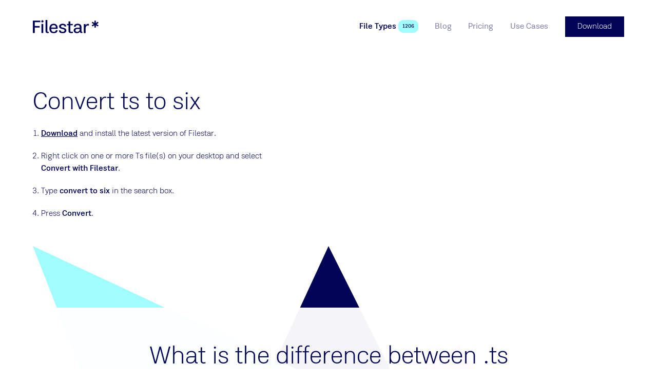

--- FILE ---
content_type: text/html
request_url: https://filestar.com/skills/ts/convert-ts-to-six
body_size: 10165
content:
<!DOCTYPE html> <html lang=en> <head> <meta charset=utf-8> <meta content="width=device-width,initial-scale=1" name=viewport> <meta content=True name=HandheldFriendly> <meta content=#ffffff name=theme-color> <base href="/"> <link href=manifest.json rel=manifest> <link href=favicon.png rel=icon type=image/png> <script async src=https://script.tapfiliate.com/tapfiliate.js></script> <script> (function(t,a,p){t.TapfiliateObject=a;t[a]=t[a]||function(){ (t[a].q=t[a].q||[]).push(arguments)}})(window,'tap');
        tap('create', '15500-8687cb', { integration: "javascript" });
        tap('detect'); </script> <script> (function() {
                var hash = window.location.hash;
                if(hash.length > 2 && (hash.startsWith('#:') || hash.startsWith('#$') || hash.startsWith('#ref=')))
                {
                    var fullUrl = window.location.href;
                    var urlWithOutHash = fullUrl.substr(0, fullUrl.lastIndexOf("#"));
                    [urlWithOutQuery, oldQuery] = urlWithOutHash.split('?');
                    var query = {};
                    if(!!oldQuery)
                    {
                        oldQuery.replace(/([^=&]+)=([^&]*)/g, function(m, key, value) {
                            query[decodeURIComponent(key)] = decodeURIComponent(value);
                        });
                    }
                    if(hash.startsWith('#ref='))
                    {
                        var source = hash.substr(5); 
                        if(source.indexOf('&')!=-1)
                        {
                            source = source.substring(0,source.indexOf('&'));
                        }
                        query["utm_source"] = source;
                        query["utm_campaign"] = "affiliate";
                        query["utm_medium"] = "referral";
                    }
                    else
                    {
                        query["utm_source"] = hash.substr(2);
                        if(hash.startsWith('#:'))
                        {
                            query["utm_campaign"] = "domains";
                            query["utm_medium"] = "referral";
                        }
                        else
                        {
                            query["utm_campaign"] = "referral";
                            query["utm_medium"] = "referral";
                        }
                    }

                    var newQuery = '';
                    for (var p in query) {
                        if (query.hasOwnProperty(p)) {
                            newQuery += p + '=' + query[p] + '&';
                        }
                    }
                    history.replaceState(null, null, urlWithOutQuery + "?" + newQuery.substring(0, newQuery.length - 1));
                }
            })();
            function generateId(len){var n,r="ABCDEFGHIJKLMNOPQRSTUVWXYZabcdefghijklmnopqrstuvwxyz0123456789",o="";if(window.crypto&&window.crypto.getRandomValues){for(values=new Uint32Array(len),window.crypto.getRandomValues(values),n=0;n<len;n++)o+=r[values[n]%r.length];return o}for(n=0;n<len;n++)o+=r[Math.floor(Math.random()*r.length)];return o}
            function clientKey(){var e="";return"undefined"==typeof Storage||(e=window.localStorage.clientKey)||(e=window.localStorage.clientKey=generateId(5)),e}
            (function(i,s,o,g,r,a,m){i['GoogleAnalyticsObject']=r;i[r]=i[r]||function(){
            (i[r].q=i[r].q||[]).push(arguments)},i[r].l=1*new Date();a=s.createElement(o),
            m=s.getElementsByTagName(o)[0];a.async=1;a.src=g;m.parentNode.insertBefore(a,m)
            })(window,document,'script','//www.google-analytics.com/analytics.js','ga');
            ga('create', 'UA-132346517-1', 'filestar.com');
            ga('require', 'GTM-WTW46NV');
            ga('require', 'displayfeatures')
            ga('set', 'dimension1', clientKey());
            ga(function() {
                function findParam(url, param) {var check = "" + param; if(url.search(check )>=0){return url.substring(url.search(check )).split('&')[0].split('=')[1];}}
                function paramIsNotUtm(param) { return param.slice(0, 4) !== 'utm_' && param.slice(0, 5) != 'email'; }
                var email = findParam(window.location.href, "email");
                if(!!email && "undefined" != typeof Storage)
                {
                    window.localStorage.email = unescape(email);
                }
                if (history && history.replaceState && location.search) {
                    var params = location.search.slice(1).split('&');
                    var newParams = params.filter(paramIsNotUtm);
                    if (newParams.length < params.length) {
                        var search = newParams.length ? '?' + newParams.join('&') : '';
                        var url = location.pathname + search + location.hash;
                        history.replaceState(null, null, url);
                    }
                }
            });

            !function(T,l,y){var S=T.location,k="script",D="connectionString",C="ingestionendpoint",I="disableExceptionTracking",E="ai.device.",b="toLowerCase",w="crossOrigin",N="POST",e="appInsightsSDK",t=y.name||"appInsights";(y.name||T[e])&&(T[e]=t);var n=T[t]||function(d){var g=!1,f=!1,m={initialize:!0,queue:[],sv:"5",version:2,config:d};function v(e,t){var n={},a="Browser";return n[E+"id"]=a[b](),n[E+"type"]=a,n["ai.operation.name"]=S&&S.pathname||"_unknown_",n["ai.internal.sdkVersion"]="javascript:snippet_"+(m.sv||m.version),{time:function(){var e=new Date;function t(e){var t=""+e;return 1===t.length&&(t="0"+t),t}return e.getUTCFullYear()+"-"+t(1+e.getUTCMonth())+"-"+t(e.getUTCDate())+"T"+t(e.getUTCHours())+":"+t(e.getUTCMinutes())+":"+t(e.getUTCSeconds())+"."+((e.getUTCMilliseconds()/1e3).toFixed(3)+"").slice(2,5)+"Z"}(),name:"Microsoft.ApplicationInsights."+e.replace(/-/g,"")+"."+t,sampleRate:100,tags:n,data:{baseData:{ver:2}}}}var h=d.url||y.src;if(h){function a(e){var t,n,a,i,r,o,s,c,u,p,l;g=!0,m.queue=[],f||(f=!0,t=h,s=function(){var e={},t=d.connectionString;if(t)for(var n=t.split(";"),a=0;a<n.length;a++){var i=n[a].split("=");2===i.length&&(e[i[0][b]()]=i[1])}if(!e[C]){var r=e.endpointsuffix,o=r?e.location:null;e[C]="https://"+(o?o+".":"")+"dc."+(r||"services.visualstudio.com")}return e}(),c=s[D]||d[D]||"",u=s[C],p=u?u+"/v2/track":d.endpointUrl,(l=[]).push((n="SDK LOAD Failure: Failed to load Application Insights SDK script (See stack for details)",a=t,i=p,(o=(r=v(c,"Exception")).data).baseType="ExceptionData",o.baseData.exceptions=[{typeName:"SDKLoadFailed",message:n.replace(/\./g,"-"),hasFullStack:!1,stack:n+"\nSnippet failed to load ["+a+"] -- Telemetry is disabled\nHelp Link: https://go.microsoft.com/fwlink/?linkid=2128109\nHost: "+(S&&S.pathname||"_unknown_")+"\nEndpoint: "+i,parsedStack:[]}],r)),l.push(function(e,t,n,a){var i=v(c,"Message"),r=i.data;r.baseType="MessageData";var o=r.baseData;return o.message='AI (Internal): 99 message:"'+("SDK LOAD Failure: Failed to load Application Insights SDK script (See stack for details) ("+n+")").replace(/\"/g,"")+'"',o.properties={endpoint:a},i}(0,0,t,p)),function(e,t){if(JSON){var n=T.fetch;if(n&&!y.useXhr)n(t,{method:N,body:JSON.stringify(e),mode:"cors"});else if(XMLHttpRequest){var a=new XMLHttpRequest;a.open(N,t),a.setRequestHeader("Content-type","application/json"),a.send(JSON.stringify(e))}}}(l,p))}function i(e,t){f||setTimeout(function(){!t&&m.core||a()},500)}var e=function(){var n=l.createElement(k);n.src=h;var e=y[w];return!e&&""!==e||"undefined"==n[w]||(n[w]=e),n.onload=i,n.onerror=a,n.onreadystatechange=function(e,t){"loaded"!==n.readyState&&"complete"!==n.readyState||i(0,t)},n}();y.ld<0?l.getElementsByTagName("head")[0].appendChild(e):setTimeout(function(){l.getElementsByTagName(k)[0].parentNode.appendChild(e)},y.ld||0)}try{m.cookie=l.cookie}catch(p){}function t(e){for(;e.length;)!function(t){m[t]=function(){var e=arguments;g||m.queue.push(function(){m[t].apply(m,e)})}}(e.pop())}var n="track",r="TrackPage",o="TrackEvent";t([n+"Event",n+"PageView",n+"Exception",n+"Trace",n+"DependencyData",n+"Metric",n+"PageViewPerformance","start"+r,"stop"+r,"start"+o,"stop"+o,"addTelemetryInitializer","setAuthenticatedUserContext","clearAuthenticatedUserContext","flush"]),m.SeverityLevel={Verbose:0,Information:1,Warning:2,Error:3,Critical:4};var s=(d.extensionConfig||{}).ApplicationInsightsAnalytics||{};if(!0!==d[I]&&!0!==s[I]){var c="onerror";t(["_"+c]);var u=T[c];T[c]=function(e,t,n,a,i){var r=u&&u(e,t,n,a,i);return!0!==r&&m["_"+c]({message:e,url:t,lineNumber:n,columnNumber:a,error:i}),r},d.autoExceptionInstrumented=!0}return m}(y.cfg);function a(){y.onInit&&y.onInit(n)}(T[t]=n).queue&&0===n.queue.length?(n.queue.push(a),n.trackPageView({})):a()}(window,document,{
            src: "https://js.monitor.azure.com/scripts/b/ai.2.min.js",
            crossOrigin: "anonymous", 
            cfg: { 
                accountId: clientKey(),
                connectionString: "InstrumentationKey=5b1f09f0-c76b-4e86-a925-bdae479c4099;IngestionEndpoint=https://westus2-2.in.applicationinsights.azure.com/"
            }});

            appInsights.trackEvent({name:"page-load"}); </script> <script async src="https://www.googletagmanager.com/gtag/js?id=G-14056BH22Y"></script> <script> window.dataLayer = window.dataLayer || [];
        function gtag(){dataLayer.push(arguments);}
        gtag('js', new Date());
        gtag('config', 'G-14056BH22Y'); </script> <link rel="stylesheet" href="client/client-a99ccedf.css"><link rel="stylesheet" href="client/BlogCard-fc2a578b.css"><link rel="stylesheet" href="client/TableHeader-3b9c3398.css"><link rel="stylesheet" href="client/BlockRenderer-636fb608.css"><link rel="stylesheet" href="client/Page-5bcb99b1.css"> <title>Filestar* | Convert ts to six</title>

    <link rel="canonical" href="https://filestar.com/skills/ts/convert-ts-to-six">

    <meta name="description" content="With Filestar you can easily convert ts to six. Either one by one or multiple tss in a batch.">
    

    <meta property="og:title" content="Convert ts to six">
    <meta property="og:type" content="website">
    <meta property="og:url" content="https://filestar.com/skills/ts/convert-ts-to-six">
    <meta property="og:image" content="http://image.thum.io/get/ogImage/https://filestar.com/skills/ts/convert-ts-to-six">
    <meta property="og:description" content="With Filestar you can easily convert ts to six. Either one by one or multiple tss in a batch.">
    <meta property="og:site_name" content="Filestar*">

    <meta name="twitter:site" content="@filestarapp">
    <meta name="twitter:card" content="summary">
    <meta name="twitter:title" content="Convert ts to six">
    <meta name="twitter:description" content="With Filestar you can easily convert ts to six. Either one by one or multiple tss in a batch.">
    <meta name="twitter:url" content="https://filestar.com/skills/ts/convert-ts-to-six">

    
    

    <link rel="manifest" href="/manifest.json">

    <link rel="shortcut icon" href="/favicon.ico">
    <link rel="apple-touch-icon" href="/logo-512.png">

    <script type="application/ld+json">{
        "@context": "https://schema.org",
        "@type": "Organization",
        "url": "https://filestar.com",
        "logo": "https://filestar.com/logo-512.png"
    }
    </script> </head> <body> <div id=sapper>






<div class="Modal">
    <div class="Framework Framework--loaded">

        

        <div class="Framework-loaderWrapper"></div>

        <div class="Framework-wrapper"><header class="SiteHeader Framework-header"><div class="SiteHeader-wrapper layout-center"><a href="/" class="Logotype SiteHeader-logotype svelte-1jwcjdz" aria-label="logo"><img src="img/logo-filestar_star-dark-blue.svg" class="Logotype-image svelte-1jwcjdz" alt="Filestar*"></a>


        <div class="SiteHeader-navigationWrapper"><nav class="Navigation SiteHeader-navigation"><button class="Button Button--rounded Button--hiddenText Button--withIcon Button--plain Button--iconBefore Navigation-toggleButton" title="Toggle menu"><div class="Icon Button-icon Icon--menu Icon--big"><span class="Icon-wrapper"><?xml version="1.0" encoding="UTF-8"?><svg viewBox="0 0 24 24" version="1.1" xmlns="http://www.w3.org/2000/svg" xmlns:xlink="http://www.w3.org/1999/xlink">    <g stroke-width="1" fill="none" fill-rule="evenodd" stroke-linecap="square">        <g transform="translate(2.000000, 3.000000)" fill-rule="nonzero" >            <path d="M0.328125,0.5 L20.671875,0.5"></path>            <path d="M0.328125,18.5 L20.671875,18.5"></path>            <path d="M0.328125,9.5 L20.671875,9.5"></path>        </g>    </g></svg></span></div>
        <span class="Button-content hidden-text">Toggle menu</span></button>

    <div class="Navigation-wrapper"><ul class="Navigation-list"><li class="Navigation-item Navigation-item--selected"><a href="skills/" class="Link Navigation-link Navigation-link--selected Link--plain" rel="prefetch" data-text="File Types">
    <span class="Link-text">File Types
        </span></a>
                        <span class="Pill Navigation-pill Pill--themed theme-turquoise Pill--small svelte-t5b058">1206</span>
                    </li><li class="Navigation-item"><a href="blog/" class="Link Navigation-link Link--plain" rel="prefetch" data-text="Blog">
    <span class="Link-text">Blog
        </span></a>
                        
                    </li><li class="Navigation-item"><a href="pricing" class="Link Navigation-link Link--plain" rel="prefetch" data-text="Pricing">
    <span class="Link-text">Pricing
        </span></a>
                        
                    </li><li class="Navigation-item"><a href="use-cases" class="Link Navigation-link Link--plain" rel="prefetch" data-text="Use Cases">
    <span class="Link-text">Use Cases
        </span></a>
                        
                    </li></ul></div></nav>
            <a href="/download" class="Button Button--withTheme theme-blue-main SiteHeader-download" title="">
        <span class="Button-content">Download
            </span></a></div></div></header>
            <main class="Framework-content">

<div></div>
    <div class="Page svelte-1pnjqr0"><section class="Hero layout-fill Hero--fill Hero--blank"><div class="Hero-background l-columns-12 layout-center">
        </div>
    <div class="Hero-content l-columns-12 layout-center"><header class="Hero-header">
            </header>
        <div class="Grid Grid--s-reversed"><div class="GridCell HeroBlock-column l-columns-5"><section class="PageBlock HowToBlock PageBlock--withoutBackground"><div class="layout-center PageBlock-content">

        <div class="PageBlock-content"><div itemscope itemtype="http://schema.org/HowTo"><div itemprop="name"><h1 class="Title text-heading1">Convert ts to six</h1></div>
        
        <ol><li class="HowToBlock-step" id="step0" itemprop="step" itemscope itemtype="http://schema.org/HowToStep"><link itemprop="url" href="https://filestar.com/skills/ts/convert-ts-to-six#step0">
                    <span itemprop="text"><p><a href="/download/">Download</a> and install the latest version of Filestar.</p>
</span>
                </li><li class="HowToBlock-step" id="step1" itemprop="step" itemscope itemtype="http://schema.org/HowToStep"><link itemprop="url" href="https://filestar.com/skills/ts/convert-ts-to-six#step1">
                    <span itemprop="text"><p>Right click on one or more Ts file(s) on your desktop and select <strong>Convert with Filestar</strong>.</p>
</span>
                </li><li class="HowToBlock-step" id="step2" itemprop="step" itemscope itemtype="http://schema.org/HowToStep"><link itemprop="url" href="https://filestar.com/skills/ts/convert-ts-to-six#step2">
                    <span itemprop="text"><p>Type <strong>convert to six</strong> in the search box.</p>
</span>
                </li><li class="HowToBlock-step" id="step3" itemprop="step" itemscope itemtype="http://schema.org/HowToStep"><link itemprop="url" href="https://filestar.com/skills/ts/convert-ts-to-six#step3">
                    <span itemprop="text"><p>Press <strong>Convert</strong>.</p>
</span>
                </li></ol></div></div></div></section></div>

        <div class="GridCell maxm-hidden l-columns-1"></div>

        <div class="GridCell HeroBlock-column l-columns-6"></div></div></div></section><section class="PageBlock PageBlock--withTransparentBackground"><div class="layout-center l-columns-8 s-columns-12 PageBlock-content">

        <div class="PageBlock-content"><article class="Article FileTypeComparisonBlock">
            <header class="Article-header"><h2 class="Title Article-title text-heading1 text-align-center">What is the difference between .ts and
                .six?</h2>
                    </header>
        
        <div class="Article-content"><div class="DefinitionList DefinitionList--inline"><dl class="DefinitionList-item"><dt class="DefinitionList-title">Name</dt><dd class="DefinitionList-definition"><a href="skills/undefined" class="Link">
    <span class="Link-text">Video Transport Stream File
                        
        </span></a>
                    </dd><dd class="DefinitionList-definition"><a href="skills/undefined" class="Link">
    <span class="Link-text">DEC SIXEL Graphics Format
                        
        </span></a>
                    </dd></dl><dl class="DefinitionList-item"><dt class="DefinitionList-title">Extension</dt><dd class="DefinitionList-definition">.ts
                        
                    </dd><dd class="DefinitionList-definition">.six
                        
                    </dd></dl><dl class="DefinitionList-item"><dt class="DefinitionList-title">Format</dt><dd class="DefinitionList-definition">Binary
                        
                    </dd><dd class="DefinitionList-definition">Binary
                        
                    </dd></dl><dl class="DefinitionList-item"><dt class="DefinitionList-title">Category</dt><dd class="DefinitionList-definition">Video
                        
                    </dd><dd class="DefinitionList-definition">Raster Image
                        
                    </dd></dl><dl class="DefinitionList-item"><dt class="DefinitionList-title">Developer</dt><dd class="DefinitionList-definition">MPEG
                        
                    </dd><dd class="DefinitionList-definition">Digital Equipment Corporation
                        
                    </dd></dl><dl class="DefinitionList-item"><dt class="DefinitionList-title">Description</dt><dd class="DefinitionList-definition">Video stream format used for storing video on a DVD; compresses video data using standard MEPG-2 (.MPEG) video compression.
                        
                    </dd><dd class="DefinitionList-definition">This is a bitmap graphics file format created for printers and terminals by Digital Equipment Corporation (DEC). It is another extension of the SIXEL file.
                        
                    </dd></dl><dl class="DefinitionList-item"><dt class="DefinitionList-title">MIME Type</dt><dd class="DefinitionList-definition">video/MP2T
                        
                    </dd><dd class="DefinitionList-definition">image/x-sixel
                        
                    </dd></dl><dl class="DefinitionList-item"><dt class="DefinitionList-title">Sample</dt><dd class="DefinitionList-definition"><a href="https://github.com/filestar/File-Type-Sample-Repository/blob/master/ts/sample.ts?raw=true" class="Link">
    <span class="Link-text">sample.ts
                        
        </span></a>
                    </dd><dd class="DefinitionList-definition">
                        
                    </dd></dl><dl class="DefinitionList-item"><dt class="DefinitionList-title">Wikipedia</dt><dd class="DefinitionList-definition"><a href="https://en.wikipedia.org/wiki/MPEG_transport_stream" class="Link">
    <span class="Link-text">.ts on Wikipedia
                        
        </span></a>
                    </dd><dd class="DefinitionList-definition"><a href="https://en.wikipedia.org/wiki/Sixel" class="Link">
    <span class="Link-text">.six on Wikipedia
                        
        </span></a>
                    </dd></dl></div></div></article></div></div></section><section class="PageBlock CtaBlock PageBlock--fill PageBlock--withTheme theme-turquoise"><div class="layout-center PageBlock-content PageBlock-content--vertical-padding"><header class="PageBlock-header"><h2 class="Title PageBlock-title-center text-heading1">Convert Ts To Six Today</h2>
                <h3 class="Title PageBlock-subtitle-center text-heading2">Get started within minutes</h3>
                </header>

        <div class="PageBlock-content"><a href="/download/" class="Button text-size-large Button--withTheme theme-blue-main" title="">
        <span class="Button-content">Download</span></a></div></div></section></div></main>
            <footer class="SiteFooter theme-darker-blue layout-vertical-padding text-small Framework-footer"><div class="columns-12 layout-center"><div class="SiteFooter-content"><div class="Grid Grid--withGap"><div class="GridCell  l-columns-6"><div class="Gutter Gutter--vertical"><div class="GutterItem svelte-1r1d7d9"><a href="/" class="Logotype SiteFooter-logo svelte-1jwcjdz" aria-label="logo"><img src="img/logo-f_star-white.svg" class="Logotype-image svelte-1jwcjdz" alt="Filestar*"></a></div></div></div>

                <div class="GridCell  l-columns-3"><div class="text-heading5">Filestar.com</div>
                    <div class="List"><ul class="List-list">
            <li class="ListItem List-item svelte-maur0r"><a href="download" class="Link ListItem-link Link--plain" rel="">
    <span class="Link-text">
            Download
        
        </span></a></li><li class="ListItem List-item svelte-maur0r"><a href="about" class="Link ListItem-link Link--plain" rel="prefetch">
    <span class="Link-text">
            About
        
        </span></a></li><li class="ListItem List-item svelte-maur0r"><a href="contact" class="Link ListItem-link Link--plain" rel="prefetch">
    <span class="Link-text">
            Contact
        
        </span></a></li><li class="ListItem List-item svelte-maur0r"><a href="blog/" class="Link ListItem-link Link--plain" rel="prefetch">
    <span class="Link-text">
            Blog
        
        </span></a></li><li class="ListItem List-item svelte-maur0r"><a href="faq/" class="Link ListItem-link Link--plain" rel="">
    <span class="Link-text">
            FAQ
        
        </span></a></li><li class="ListItem List-item svelte-maur0r"><a href="https://help.filestar.com" class="Link ListItem-link Link--plain" rel="">
    <span class="Link-text">
            Help
        
        </span></a></li><li class="ListItem List-item svelte-maur0r"><a href="terms-and-conditions" class="Link ListItem-link Link--plain" rel="nofollow">
    <span class="Link-text">
            Terms and Conditions
        
        </span></a></li><li class="ListItem List-item svelte-maur0r"><a href="privacy-policy" class="Link ListItem-link Link--plain" rel="nofollow">
    <span class="Link-text">
            Privacy Policy
        
        </span></a></li>
        </ul></div></div>

                <div class="GridCell  l-columns-3"><div class="text-heading5">Support</div>
                    <div class="Gutter Gutter--vertical"><div class="GutterItem svelte-1r1d7d9"><a href="mailto:hello@filestar.com" class="Link Link--plain Link--block">
    <span class="Link-text">hello@filestar.com
        </span></a></div>
                        <div class="GutterItem SiteFooter-socialButtons svelte-1r1d7d9"><div class="Gutter SocialButtons Gutter--tightGap Gutter--left"><div class="GutterItem svelte-1r1d7d9"><a href="https://www.facebook.com/filestar/" class="Button Button--rounded Button--hiddenText Button--withIcon Button--withTheme theme-white Button--iconBefore" title="Facebook"><div class="Icon color-dark-blue Icon--facebook Icon--large"><span class="Icon-wrapper"><?xml version="1.0" encoding="UTF-8"?><svg viewBox="0 0 24 24" version="1.1" xmlns="http://www.w3.org/2000/svg" xmlns:xlink="http://www.w3.org/1999/xlink">    <g stroke="none" stroke-width="1" fill-rule="evenodd">        <path d="M10,9.33333333 L8,9.33333333 L8,12 L10,12 L10,20 L13.3333333,20 L13.3333333,12 L15.7613333,12 L16,9.33333333 L13.3333333,9.33333333 L13.3333333,8.222 C13.3333333,7.58533333 13.4613333,7.33333333 14.0766667,7.33333333 L16,7.33333333 L16,4 L13.4613333,4 C11.064,4 10,5.05533333 10,7.07666667 L10,9.33333333 Z"></path>    </g></svg></span></div>
        <span class="Button-content hidden-text">Facebook</span></a></div>
    <div class="GutterItem svelte-1r1d7d9"><a href="https://x.com/filestarapp/" class="Button Button--rounded Button--hiddenText Button--withIcon Button--withTheme theme-white Button--iconBefore" title="Twitter"><div class="Icon color-dark-blue Icon--twitter Icon--large"><span class="Icon-wrapper"><?xml version="1.0" encoding="UTF-8"?><svg viewBox="0 0 24 24" version="1.1" xmlns="http://www.w3.org/2000/svg" xmlns:xlink="http://www.w3.org/1999/xlink">    <g stroke="none" stroke-width="1" fill-rule="evenodd">        <g transform="translate(3.000000, 5.000000)">            <path d="M18,1.77578958 C17.33775,2.0772662 16.626,2.28030148 15.879,2.37182116 C16.64175,1.9034557 17.2275,1.16130025 17.50275,0.276866284 C16.7895,0.710623462 15.999,1.0259434 15.1575,1.19590853 C14.48475,0.45990566 13.524,0 12.462,0 C10.07775,0 8.32575,2.28107055 8.86425,4.64904635 C5.796,4.49138638 3.075,2.98400328 1.25325,0.692934783 C0.28575,2.39489336 0.7515,4.62135972 2.3955,5.74882075 C1.791,5.72882486 1.221,5.55885972 0.72375,5.27507178 C0.68325,7.02932732 1.9095,8.67052912 3.6855,9.0358388 C3.16575,9.17965546 2.5965,9.21349467 2.0175,9.10044094 C2.487,10.6047477 3.8505,11.6991386 5.4675,11.7299016 C3.915,12.9781071 1.959,13.535685 0,13.2988105 C1.63425,14.3724364 3.576,15 5.661,15 C12.5175,15 16.39125,9.06198728 16.15725,3.73615669 C16.87875,3.20165094 17.505,2.53486464 18,1.77578958"></path>        </g>    </g></svg></span></div>
        <span class="Button-content hidden-text">Twitter</span></a></div>
     <div class="GutterItem svelte-1r1d7d9"><a href="https://www.linkedin.com/company/14836132/" class="Button Button--rounded Button--hiddenText Button--withIcon Button--withTheme theme-white Button--iconBefore" title="LinkedIn"><div class="Icon color-dark-blue Icon--linkedin Icon--large"><span class="Icon-wrapper"><?xml version="1.0" encoding="utf-8"?><svg version="1.1" xmlns="http://www.w3.org/2000/svg" xmlns:xlink="http://www.w3.org/1999/xlink" x="0px" y="0px"	 viewBox="0 0 24 24" style="enable-background:new 0 0 24 24;" xml:space="preserve"><g transform="scale(0.6,0.6)">	<path d="M13,9.3c0,1.4-1.1,2.5-2.5,2.5S8,10.7,8,9.3s1.1-2.5,2.5-2.5S13,7.9,13,9.3z M13,13.8H8v16h5V13.8z M21,13.8h-5v16h5v-8.4		c0-4.7,6-5.1,6,0v8.4h5V19.7c0-7.9-8.9-7.6-11-3.7V13.8z"/></g></svg></span></div>
        <span class="Button-content hidden-text">LinkedIn</span></a></div>
    <div class="GutterItem svelte-1r1d7d9"><a href="https://www.youtube.com/channel/UClk1koFtbX0QfoZl4o3lNRg/videos" class="Button Button--rounded Button--hiddenText Button--withIcon Button--withTheme theme-white Button--iconBefore" title="YouTube"><div class="Icon color-dark-blue Icon--youtube Icon--large"><span class="Icon-wrapper"><?xml version="1.0" encoding="UTF-8"?><svg viewBox="0 0 24 24" version="1.1" xmlns="http://www.w3.org/2000/svg" xmlns:xlink="http://www.w3.org/1999/xlink">    <g stroke="none" stroke-width="1"  fill-rule="evenodd">        <polygon fill-rule="nonzero" transform="translate(12.000000, 12.000000) rotate(90.000000) translate(-12.000000, -12.000000) " points="12 6 18 16 6 16"></polygon>    </g></svg></span></div>
        <span class="Button-content hidden-text">YouTube</span></a></div>
    <div class="GutterItem svelte-1r1d7d9"><a href="https://www.instagram.com/filestarapp/" class="Button Button--rounded Button--hiddenText Button--withIcon Button--withTheme theme-white Button--iconBefore" title="Instagram"><div class="Icon color-dark-blue Icon--instagram Icon--large"><span class="Icon-wrapper"><?xml version="1.0" encoding="utf-8"?><svg version="1.1" xmlns="http://www.w3.org/2000/svg" xmlns:xlink="http://www.w3.org/1999/xlink" x="0px" y="0px"	 viewBox="-3 -3 30 30" style="enable-background:new 0 0 24 24;" xml:space="preserve"><path d="M7.6,1.5c-3.4,0-6.1,2.7-6.1,6.1v8.8c0,3.4,2.7,6.1,6.1,6.1h8.8c3.4,0,6.1-2.7,6.1-6.1V7.6c0-3.4-2.7-6.1-6.1-6.1H7.6z	 M18.1,4.6c0.7,0,1.3,0.6,1.3,1.3s-0.6,1.3-1.3,1.3s-1.3-0.6-1.3-1.3S17.4,4.6,18.1,4.6z M12,6.8c2.9,0,5.3,2.4,5.3,5.3	s-2.4,5.3-5.3,5.3S6.8,14.9,6.8,12S9.1,6.8,12,6.8z M12,8.5c-1.9,0-3.5,1.6-3.5,3.5s1.6,3.5,3.5,3.5s3.5-1.6,3.5-3.5	S13.9,8.5,12,8.5z"/></svg></span></div>
        <span class="Button-content hidden-text">Instagram</span></a></div></div></div></div></div>

                <div class="GridCell  columns-12"><div class="SiteFooter-copyright"><p>Made in Sweden by Filestar AB •
                            Copyright 2018-2026 •  SE559193368301</p></div></div></div></div></div></footer></div></div></div></div> <script>__SAPPER__={baseUrl:"",preloaded:[(function(a,b,c,d,e,f,g,h,i,j){return {global:{company_email:"hello@filestar.com",company_name:"Filestar AB",company_vat:" SE559193368301",component:"global",footer_navigation:[{_uid:"7e024bf5-39a5-4de9-ab7c-e01ac2205dc9",link:{id:"c1b88481-082e-46ff-bc90-9a9d131330d6",url:b,linktype:e,fieldtype:c,cached_url:"download"},anchor:"Download",nofollow:a,prefetch:a,component:d},{_uid:"a1580b98-5dfa-4f97-be2c-e14f095234ce",link:{id:"e2b72e68-bea5-4bd3-930f-1741ed0312a8",url:b,linktype:e,fieldtype:c,cached_url:"about"},anchor:"About",nofollow:a,prefetch:f,component:d},{_uid:"7b35cb79-1e25-4e9f-a354-f5efa6db415b",link:{id:"df69a2c3-dd1f-41b7-8bac-c186acd68ec9",url:b,linktype:e,fieldtype:c,cached_url:"contact"},anchor:"Contact",nofollow:a,prefetch:f,component:d},{_uid:"2163cf3d-a36a-47d1-95bd-8c4499617f2f",link:{id:g,url:b,linktype:e,fieldtype:c,cached_url:h},anchor:i,nofollow:a,prefetch:f,component:d},{_uid:"8dc715ea-0b73-4752-afd1-f0da6cf345cb",link:{id:"1d45e3b3-da5d-45ad-a9ae-78564f49b3e3",url:b,linktype:e,fieldtype:c,cached_url:"faq\u002F"},anchor:"FAQ",nofollow:a,prefetch:a,component:d},{_uid:"26a73336-5b00-4ff8-b781-2dd6d4cfee93",link:{id:b,url:j,linktype:"url",fieldtype:c,cached_url:j},anchor:"Help",nofollow:a,prefetch:a,component:d},{_uid:"a1b89550-7262-4964-95c3-026fc415e95a",link:{id:"0be525d5-8d7a-4c11-b26a-1c779796b209",url:b,linktype:e,fieldtype:c,cached_url:"terms-and-conditions"},anchor:"Terms and Conditions",nofollow:f,prefetch:a,component:d},{_uid:"ae61f04b-c82c-4926-af52-5546734f8c94",link:{id:"2da154a8-2652-4cbf-a1f7-de23a542343a",url:b,linktype:e,fieldtype:c,cached_url:"privacy-policy"},anchor:"Privacy Policy",nofollow:f,prefetch:a,component:d}],header_navigation:[{_uid:"a1865eb7-0c7d-4af0-b525-9c41bc4b6463",link:{id:"b6b81753-8b79-4ec0-8204-0eee05773438",url:b,linktype:e,fieldtype:c,cached_url:"skills\u002F"},anchor:"File Types",nofollow:a,prefetch:f,component:d},{_uid:"57c7727b-47a0-4cd6-82d2-4d88baa00010",link:{id:g,url:b,linktype:e,fieldtype:c,cached_url:h},anchor:i,nofollow:a,prefetch:f,component:d},{_uid:"2d2b88d8-ddb8-4a57-9975-1f548531a4c4",link:{id:"067f6486-292b-4a25-94af-b0ac1d8f9a92",url:b,linktype:e,fieldtype:c,cached_url:"pricing"},anchor:"Pricing",nofollow:a,prefetch:f,component:d},{_uid:"585eef5a-155b-44a0-9ee7-9a72c4ae2bff",link:{id:"44e5af7c-85de-4838-9770-bf2a920d3a72",url:b,linktype:e,fieldtype:c,cached_url:"use-cases"},anchor:"Use Cases",nofollow:a,prefetch:f,component:d}],social_facebook:"https:\u002F\u002Fwww.facebook.com\u002Ffilestar\u002F",social_instagram:"https:\u002F\u002Fwww.instagram.com\u002Ffilestarapp\u002F",social_linkedin:"https:\u002F\u002Fwww.linkedin.com\u002Fcompany\u002F14836132\u002F",social_twitter:"https:\u002F\u002Fx.com\u002Ffilestarapp\u002F",social_youtube:"https:\u002F\u002Fwww.youtube.com\u002Fchannel\u002FUClk1koFtbX0QfoZl4o3lNRg\u002Fvideos",__typename:"GlobalComponent",stats:{TotalProcessedFiles:47110299},fileTypes:1206}}}(false,"","multilink","navigation-item","story",true,"2650aff0-97f7-4321-8510-e1a613165858","blog\u002F","Blog","https:\u002F\u002Fhelp.filestar.com")),null,null,(function(a,b,c,d,e,f,g){c.component=d;c.name="Video Transport Stream File";c.format=e;c.category="Video";c.developer="MPEG";c.extension=f;c.mime_type="video\u002FMP2T";c.sample_url="https:\u002F\u002Fgithub.com\u002Ffilestar\u002FFile-Type-Sample-Repository\u002Fblob\u002Fmaster\u002Fts\u002Fsample.ts?raw=true";c.wikipedia_url="https:\u002F\u002Fen.wikipedia.org\u002Fwiki\u002FMPEG_transport_stream";c.short_description="Video stream format used for storing video on a DVD; compresses video data using standard MEPG-2 (.MPEG) video compression.";g.component=d;g.name="DEC SIXEL Graphics Format";g.format=e;g.category="Raster Image";g.developer="Digital Equipment Corporation";g.extension="six";g.mime_type="image\u002Fx-sixel";g.wikipedia_url="https:\u002F\u002Fen.wikipedia.org\u002Fwiki\u002FSixel";g.short_description="This is a bitmap graphics file format created for printers and terminals by Digital Equipment Corporation (DEC). It is another extension of the SIXEL file.";return {page:{name:b,full_slug:"skills\u002Fts\u002Fconvert-ts-to-six",slug:"convert-ts-to-six",content:{no_index:false,seo:{title:b,description:"With Filestar you can easily convert ts to six. Either one by one or multiple tss in a batch."},body:[{component:"block-hero",left_blocks:[{component:"block-howto",items:[{component:a,step_md:"[Download](\u002Fdownload\u002F) and install the latest version of Filestar."},{component:a,step_md:"Right click on one or more Ts file(s) on your desktop and select **Convert with Filestar**."},{component:a,step_md:"Type **convert to six** in the search box."},{component:a,step_md:"Press **Convert**."}],title:b}],right_blocks:[]},{component:"block-file-type-comparison",file_type_left:c,file_type_right:g,fileTypes:[c,g]},{component:"block-cta",title:"Convert Ts To Six Today",subtitle:"Get started within minutes",cta:"Download",link:"\u002Fdownload"},{component:"block-skill-interest",command:"convert to six",file_type_id:f}],component:"page"}}}}("block-howto-item","Convert ts to six",{},"file-type","Binary","ts",{}))],session:{applicationInsightsKey:"a0b25a7d-87d9-4b34-8fe5-5a1e09547104",editMode:false}};if('serviceWorker' in navigator)navigator.serviceWorker.register('/service-worker.js');var s=document.createElement("script");try{new Function("if(0)import('')")();s.src="/client/client.0d6d4377.js";s.type="module";s.crossOrigin="use-credentials";}catch(e){s.src="/client/shimport@2.0.5.js";s.setAttribute("data-main","/client/client.0d6d4377.js")}document.head.appendChild(s)</script> 

--- FILE ---
content_type: text/css
request_url: https://filestar.com/client/client-a99ccedf.css
body_size: 58799
content:
.Logotype-image.svelte-1jwcjdz{display:block}
/*# sourceMappingURL=[data-uri] */
.Icon--feature svg * {
    transition: all 0.35s ease-out;
}
.Icon--compress .Compress-file1 {
    transform: translate(48px, 42px) scale(1);
}
.Icon--compress:hover .Compress-file1 {
    transform: translate(131px, 82px) scale(0.65);
}
.Icon--compress .Compress-arrow {
    transform: translate(133px, 95.64px);
}
.Icon--compress:hover .Compress-arrow {
    transform: translate(172px, 127px) scale(0.45);
}
.Icon--convert:hover .Convert-file1 {
    transform: translateX(80px);
}

.Icon--convert .Convert-arrow {
    transform: translate(85px, 48.64px);
}
.Icon--convert:hover .Convert-arrow {
    transform: translate(115px, 48.64px);
}
.Icon--merge .Merge-file1 {
    transform: translate(0, 0);
    mix-blend-mode: multiply;
}
.Icon--merge .Merge-file2 {
    transform: translate(57.32px, 1px);
}
.Icon--merge:hover .Merge-file1 {
    transform: translate(20px, 0);
}
.Icon--merge:hover .Merge-file1Arrow {
    transform: translate(10px, 0);
}
.Icon--merge:hover .Merge-file2 {
    transform: translate(37.3201px, 0.9998px);
}
.Icon--merge:hover .Merge-file2Arrow {
    transform: translate(-10px, 0);
}
.Icon--split .Split-file1 {
    transform: translate(0, 0);
}
.Icon--split:hover .Split-file1 {
    transform: translate(-30px, 0px);
}
.Icon--split .Split-file2 {
    transform: translate(108.6px, 0);
}
.Icon--split:hover .Split-file2 {
    transform: translate(138px, 0px);
}
.Icon--split:hover .Split-arrowHeadLeft,
.Icon--split:hover .Split-arrowLine1 {
    transform: translate(-50px, 0);
}
.Icon--split:hover .Split-arrowHeadRight,
.Icon--split:hover .Split-arrowLine2 {
    transform: translate(50px, 0);
}
.Icon--transform:hover .Transform-file2Background {
    fill: #a1fcfe;
}
.Icon--extract .Extract-arrow {
    transform: translate(54px, 40.6px);
}
.Icon--extract:hover .Extract-arrow {
    transform: translate(74px, 20.6px);
}
.Icon--extract:hover .Extract-target {
    transform: translate(-10px, 10px);
}
.Icon--extract:hover .Extract-target {
    transform: translate(20px, -20px);
}
.Icon--clock svg * {
    transition: all 1.3s cubic-bezier(0.53, 0.48, 0.23, 0.97);
}
.Icon--clock:hover .Clock-minute {
    transform: rotate(-720deg);
}
.Icon--clock:hover .Clock-hour {
    transform: rotate(-60deg);
}
.Icon--lock svg .Lock-bar {
    transition: all 0.25s cubic-bezier(0.53, 0.48, 0.7, 1.5) 0.25s;
}
.Icon--lock svg .Lock-key {
    transform-origin: 5.5% 15.5%;
    transform: rotate(-45deg);
    transition: all 0.1s linear;
}
.Icon--lock:hover .Lock-bar {
    transform: translate(0px, 5px);
}
.Icon--lock:hover svg .Lock-key {
    transform: rotate(0deg);
    transition-delay: 0.5s;
}
@keyframes pulsingHeart {
    0% {
        transform: scale(1);
    }
    50% {
        transform: scale(1);
    }
    60% {
        transform: scale(1.05);
    }
    70% {
        transform: scale(1);
    }
    100% {
        transform: scale(1);
    }
}
.Icon--heart .Heart-pinkFile {
    transition: all 0.5s linear 1s;
}
.Icon--heart:hover .Heart-pinkFile {
    transform: translateX(10px);
    transition-delay: 0s;
}
.Icon--heart .Heart-heart {
    transform: scale(1);
    transition: all 0.3s linear 0.5s;
    transform-origin: 10% 10%;
}
.Icon--heart:hover .Heart-heart {
    transform: scale(1.1);
    transition-delay: 1.2s;
}
.Icon--heart:hover .Heart-fullHeart {
    transform-origin: 10% 10%;
    animation-name: pulsingHeart;
    animation-timing-function: ease-in-out;
    animation-delay: 1s;
    animation-duration: 2s;
    animation-iteration-count: infinite;
}
.Icon--heart .Heart-leftHeart,
.Icon--heart .Heart-rightHeart {
    stroke-dasharray: 20px 70px;
    stroke-dashoffset: 110px;
    transition: all 0.6s linear 0.3s;
    stroke: var(--color-turquoise);
}
.Icon--heart .Heart-rightHeart {
    stroke-dashoffset: -70px;
}
.Icon--heart:hover .Heart-leftHeart,
.Icon--heart:hover .Heart-rightHeart {
    stroke-dashoffset: 20px;
    transition-delay: 0.5s;
}
.Icon--heart .Heart-spurt {
    stroke-dasharray: 20px;
    stroke-dashoffset: 20px;
    transition: all 0.3s linear 1s;
}
.Icon--heart:hover .Heart-spurt {
    stroke-dashoffset: -20px;
    transition-delay: 1s;
}

.Icon--logo .Logo-firstLetter {
    transform: scale(2) translate(127.5px, -1.5px);
    transform-origin: 50% 50%;
    transition: all 0.75s ease-in;
}

.Icon--logo .Logo-letter {
    opacity: 0;
    transition: all 0.3s linear;
}
.Icon--logo:hover .Logo-letter {
    opacity: 1 !important;
    transition-delay: 1s;
}
.Icon--logo .Logo-starGroup {
    /* transform: scale(2) translate(-230px, -66.6px); */
    transform: scale(2) translate(-125px, -1.6px);
    transform-origin: 50% 50%;
    transition: all 0.75s ease-in;
}
.Icon--logo:hover .Logo-firstLetter,
.Icon--logo:hover .Logo-starGroup {
    transform: scale(1) translate(0, 0) !important;
}
.Icon--logo .Logo-star {
    transform-origin: 86% 45%;
    transform: rotate(-360deg);
    transition: all 1.25s ease-in;
}
.Icon--logo:hover .Logo-star {
    transform: rotate(0) !important;
    transition: all 1.15s ease-out;
}

.Icon{display:inline-block;max-width:100%}.Icon-wrapper{display:block;width:1em;height:1em}.Icon--small .Icon-wrapper{font-size:0.85em}.Icon--big .Icon-wrapper{font-size:1.5em}.Icon--large .Icon-wrapper{font-size:2em}.Icon--huge .Icon-wrapper{font-size:5em}.Icon--feature .Icon-wrapper{font-size:8em;width:1.6em;max-width:100%}.Icon svg{stroke:currentColor;fill:currentColor;display:block}
/*# sourceMappingURL=[data-uri] */
.Button{text-decoration:none;color:var(--color-text);display:inline-flex;background:var(--color-primary-action);color:inherit;border:none;font:inherit;padding:0.93em 1em 0.93em;transition:all 0.2s ease;cursor:pointer;align-items:center;outline:none}.Button--plain{background:none;color:inherit;padding:0;opacity:0.5;transition:var(--transition)}.Button--fill{width:100%}.Button--rounded{border-radius:2em}.Button--hiddenText{padding:0.5em;line-height:0}.Button:hover{box-shadow:0 2px 4px 0 rgba(0, 0, 0, 0.15)}.Button:active{transform:scale(1.1)}.Button--plain:hover,.Button--plain:focus{opacity:1;box-shadow:none}.Button--disabled,.Button--disabled:active,.Button--disabled:hover{color:#a2a2a3 !important;background-color:#e0e0e0 !important;transform:scale(1);box-shadow:none}.Button-icon{align-items:center}.Button-content{flex:1;margin-left:0.5em;margin-right:0.5em}.Button--iconAfter{flex-direction:row-reverse}.Button--iconAbove{flex-direction:column}.Button--iconBelow{flex-direction:column-reverse}
/*# sourceMappingURL=[data-uri] */
.Link{color:inherit;display:inline-block}.Link--plain{text-decoration:none;font:inherit;color:inherit}.Link--cover::after{content:'';position:absolute;left:0;top:0;bottom:0;right:0}.Link--block{display:block}
/*# sourceMappingURL=[data-uri] */
.Pill.svelte-t5b058{display:inline-block;padding:0.5em 0.8em;border-radius:1em;text-align:center}.Pill--small.svelte-t5b058{font-size:0.625rem}.Pill--pricing.svelte-t5b058{font-size:0.75rem;font-weight:600;padding:0.2em 0.4em}
/*# sourceMappingURL=[data-uri] */
@-webkit-keyframes swipeIn{0%{transform:translateX(-100%)}100%{transform:translateX(0%)}}@keyframes swipeIn{0%{transform:translateX(-100%)}100%{transform:translateX(0%)}}.Navigation-list,.Navigation-item{padding:0;margin:0;list-style:none;font-weight:var(--font-weight-normal)}.Navigation-list{display:flex;align-items:center}.Navigation-link{padding:0.5em 1em}.Navigation .Navigation-toggleButton{display:none;opacity:1;padding:0}.Navigation .Navigation-toggleButton .Button-icon .Icon-wrapper{width:30px;height:30px}.Navigation-item--selected{font-weight:var(--font-weight-bold)}.Navigation-item--selected .Navigation-link{font-weight:var(--font-weight-bold);opacity:1}.Navigation-link{opacity:0.5;transition:var(--transition);position:relative}.Navigation-link[data-text]::before{content:attr(data-text);font-weight:var(--font-weight-bold);visibility:hidden}.Navigation-link[data-text] .Link-text{position:absolute;top:0.5em;left:0;right:0;text-align:center}.Navigation-link:hover{opacity:1}.Navigation-pill{margin:-0.25em 1rem 0 -1rem;position:relative;top:-0.25em}@media(max-width: 767px){.s-no-vertical-overflow{overflow-y:hidden}.Navigation .Navigation-toggleButton{display:block;border-radius:unset}.Navigation-closeButton{position:absolute;top:1em;right:var(--layout-gutter)}.Navigation-wrapper{transform:translateX(-100%);position:fixed;top:150px;left:0;right:0;bottom:0;overflow:auto;opacity:0;padding:0 var(--layout-side-gutter);font-size:var(--text-size-large);z-index:-1;perspective:2000px;pointer-events:none;background-color:var(--color-white)}.Navigation .Navigation-link{padding:0.5em 1em 0.5em 0;opacity:1}.Navigation .Navigation-link .Link-text{text-align:left}.Navigation .Navigation-link .Link-text,.Navigation-link[data-text]::before{color:var(--color-link);font-weight:300;font-stretch:normal;font-style:normal;line-height:normal;letter-spacing:normal;font-size:1.65rem}.Navigation .Navigation-pill{vertical-align:text-top}.Navigation--show .Navigation-wrapper{display:block;transform:translateX(0);opacity:1;z-index:1;pointer-events:auto;transition:0.35s ease-in}.Navigation-list{font-size:1.5em;position:absolute;transform:rotateY(-90deg);margin:0;flex-direction:column;align-items:flex-start;transition:none;transform-origin:0 0;text-shadow:0 0 1px var(--color-white)}.Navigation--show .Navigation-list,.Navigation-list[focus-within]{transform:rotateY(0deg)}.Navigation--show .Navigation-list,.Navigation-list:focus-within{transform:rotateY(0deg)}}
/*# sourceMappingURL=[data-uri] */
.SiteHeader-wrapper{display:flex;flex-direction:row;align-items:center;padding-top:2em;padding-bottom:2em;width:100%;max-width:var(--layout-content-width)}.SiteHeader-logotype{width:128px}.SiteHeader-navigationWrapper{flex:1 0 auto;display:flex;flex-direction:row;align-items:center;justify-content:flex-end}.SiteHeader-download{margin-left:1em;max-height:2.5em}@media(max-width: 767px){.SiteHeader-navigationWrapper{flex-direction:row-reverse;justify-content:flex-start}.SiteHeader-download{margin-right:1em}.phlink{display:none}}
/*# sourceMappingURL=[data-uri] */
:root{--grid-gap:2em}.Grid{display:flex;flex-direction:row;flex-wrap:wrap;align-items:flex-start}.Grid--sameHeight{align-items:stretch}.Grid--center{justify-content:center}.Grid--middle{align-items:center}.GridCell{width:100%;flex:0 0 auto;max-width:100%;display:flex;flex-direction:column}.Grid--center .GridCell{justify-content:center}.Grid--middle .GridCell{align-items:center}.Grid--withGap{margin:1em -1em 1em -1em}.Grid--withGap>.GridCell{padding:1em}@media(max-width: 767px){.Grid--s-reversed{flex-direction:column-reverse}.Grid--s-reorder .GridCell:nth-child(1){order:2}.Grid--s-reorder .GridCell:nth-child(2){order:1}.Grid--s-reorder .GridCell:nth-child(3){order:3}.Grid--s-reorder .GridCell:nth-child(4){order:4}.Grid--s-reorder .GridCell:nth-child(5){order:6}.Grid--s-reorder .GridCell:nth-child(6){order:5}.Grid--s-reorder .GridCell:nth-child(7){order:7}.Grid--s-reorder .GridCell:nth-child(8){order:8}.Grid--s-reorder .GridCell:nth-child(9){order:10}.Grid--s-reorder .GridCell:nth-child(10){order:9}.Grid--s-reorder .GridCell:nth-child(11){order:11}.Grid--s-reorder .GridCell:nth-child(12){order:12}}
/*# sourceMappingURL=[data-uri] */
:root{--gutter-gap:var(--layout-gutter, 2rem);--gutter-wideGap:calc(var(--gutter-gap) * 2);--gutter-tightGap:calc(var(--gutter-gap) / 4)}.Gutter{margin:calc(2rem / 2 * -1);margin:calc(var(--gutter-gap) / 2 * -1);display:flex;flex-direction:row;flex-wrap:wrap}.Gutter--wideGap{--gutter-gap:var(--gutter-wideGap)}.Gutter--tightGap{--gutter-gap:var(--gutter-tightGap)}.Gutter--vertical{flex-direction:column}.Gutter:not(.Gutter--vertical).Gutter--left,.Gutter--vertical.Gutter--top{justify-content:flex-start}.Gutter:not(.Gutter--vertical).Gutter--center,.Gutter--vertical.Gutter--middle{justify-content:center}.Gutter:not(.Gutter--vertical).Gutter--right,.Gutter--vertical.Gutter--bottom{justify-content:flex-end}.Gutter--spread{justify-content:space-between}.Gutter:not(.Gutter--vertical).Gutter--top,.Gutter--vertical.Gutter--left{align-items:flex-start}.Gutter:not(.Gutter--vertical).Gutter--middle,.Gutter--vertical.Gutter--center{align-items:center}.Gutter:not(.Gutter--vertical).Gutter--bottom,.Gutter--vertical.Gutter--right{align-items:flex-end}.GutterItem{flex:0 0 auto;padding:calc(2rem / 2);padding:calc(var(--gutter-gap) / 2)}
/*# sourceMappingURL=[data-uri] */
.GutterItem.svelte-1r1d7d9{flex:0 0 auto;padding:calc(var(--gutter-gap) / 2)}
/*# sourceMappingURL=[data-uri] */
.ListItem.svelte-maur0r{display:block;padding:0;margin:0}
/*# sourceMappingURL=[data-uri] */
.List{display:block}.List-list{list-style:none;padding:0;margin:0}.List--horizontal .List-list{display:flex;flex-direction:row}.List--horizontal .List-item{padding:0 1em}.List--horizontal.List--wideGap .List-item{padding:0 calc(2em / 2);padding:0 calc(var(--layout-gutter, 2em) / 2)}
/*# sourceMappingURL=[data-uri] */
.SiteFooter{position:relative;z-index:1;overflow-x:hidden}.SiteFooter-content{max-width:var(--layout-content-width)}.SiteFooter a{opacity:0.5;transition:opacity var(--transition)}.SiteFooter a:hover{opacity:1}.SiteFooter-copyright{opacity:0.35}.SiteFooter-logo{width:50px}.SiteFooter-logo,a.SiteFooter-logo{opacity:1}.SiteFooter-socialButtons{opacity:0.5}
/*# sourceMappingURL=[data-uri] */
.PageLoader{height:3px;position:absolute;top:0;left:0;right:0}.PageLoader-loader{transition:width 100ms linear;background:var(--color-blue);height:100%;display:block}
/*# sourceMappingURL=[data-uri] */
.Loader.svelte-1g2xw1w{margin:auto}
/*# sourceMappingURL=[data-uri] */
.ModalBg{position:fixed;z-index:1000;display:flex;flex-direction:column;justify-content:center;width:100vw;height:100vh;top:0;left:0}.ModalWindow-wrap{position:relative;margin:2rem;max-height:100%}.ModalWindow{position:relative;width:30rem;max-width:100%;max-height:100%;margin:2rem auto;color:var(--color-blue-main);border-radius:var(--border-radius);background:var(--color-white);box-shadow:var(--box-shadow)}.ModalContent{position:relative;padding:2rem;max-height:calc(100vh - 8rem);overflow:auto}.ModalClose{display:block;box-sizing:border-box;position:absolute;z-index:1000;top:1rem;right:1rem;margin:0;padding:0}
/*# sourceMappingURL=[data-uri] */
.Framework{position:relative;margin:auto;display:flex;max-width:100%;width:100vw}.Framework-pageLoader{position:fixed;z-index:6}.Framework-header{background:var(--color-white);position:sticky;top:0;left:0;right:0;z-index:5;max-width:100%;width:var(--layout-max-width);margin:0 auto}.Framework-footer{flex:1 0 auto;overflow:hidden}.Framework-content{position:relative;z-index:4;transition:transform var(--transition);width:var(--layout-content-width);margin:0 auto}.Framework-wrapper{opacity:0;transition:opacity var(--transition-slow);min-height:100vh;display:flex;flex-direction:column;overflow:visible}.Framework-loaderWrapper{position:absolute;width:var(--layout-content-width);max-width:var(--layout-content-width);top:30rem;left:50%;transform:translate(-50%);height:90vh;max-height:90vh;display:flex;overflow:hidden}.Framework-loader{width:var(--layout-content-width)}.Framework--loaded .Framework-wrapper{opacity:1;width:100vw}@media(max-width: 767px){.Framework--showNavigation .Framework-content{transform:translateX(100vw)}.Framework--showNavigation .Framework-loaderWrapper{position:fixed;z-index:6}}
/*# sourceMappingURL=[data-uri] */
:root{--breakpoint-small:576px;--breakpoint-medium:768px;--breakpoint-large:1024px;--breakpoint-xlarge:1280px}html{font:normal 300 1rem / 1.5 'KommonGrotesk', BlinkMacSystemFont, -apple-system,
        'Segoe UI', 'Roboto', 'Oxygen', 'Ubuntu', 'Cantarell', 'Fira Sans',
        'Droid Sans', 'Helvetica Neue', 'Helvetica', 'Arial', sans-serif;font:var(--text-normal);font-size:16px;font-size:var(--text-size-base);background:rgba(255, 255, 255, 1);background:var(--color-background);color:#010357;color:var(--color-text)}body{padding:0;margin:0;overflow-x:hidden;width:100vw}*{box-sizing:border-box}a{color:inherit;display:inline-block}h1,h2,h3,h4,h5,h6{margin:0 0 0 0}h1:first-child,h2:first-child,h3:first-child,h4:first-child,h5:first-child,h6:first-child,p:first-child{margin-top:0}h1:last-child,h2:last-child,h3:last-child,h4:last-child,h5:last-child,h6:last-child,p:last-child{margin-bottom:0}img{max-width:100%;width:auto;height:auto;display:block}figure{margin:0;display:block}:root{--transition:0.35s ease-out;--transition-slow:0.5s ease-out;--transition-easing:ease-out}:root{--border-radius:12px}:root{--color-light-blue:#e5e6f5;--color-blue:#2e2cb1;--color-dark-blue:#010357;--color-darker-blue:#000251;--color-pink:#f0a1de;--color-turquoise:#a1fcfe;--color-light-grey:#e4e5ed;--color-grey:#999;--color-white:#fff;--color-facebook:#4a66ad;--color-link:#020353;--color-hover:var(--color-light-blue);--color-text:var(--color-dark-blue);--color-background:rgba(255, 255, 255, 1);--color-background-with-transparency:rgba(255, 255, 255, 0.96);--color-dark-background-with-transparency:rgba(0, 0, 0, 0.7);--color-primary-action:var(--color-pink);--color-secondary-action:var(--color-turquoise);--color-blue-main:#010357;--color-turquoise-main:#b6fafd;--color-pink-main:#f0a1de}:root .color-primary-action{color:#f0a1de;color:var(--color-primary-action)}:root .color-secondary-action{color:#a1fcfe;color:var(--color-secondary-action)}:root .color-text{color:#010357;color:var(--color-text)}:root{--column-max-width:var(--layout-content-width)}:root .columns-1{max-width:calc(
        100vw - 5vw * 2
    );max-width:var(--column-max-width);width:calc(calc(
        100vw - 5vw * 2
    ) / 12);width:calc(var(--column-max-width, 100%) / 12)}:root .columns-2{max-width:calc(
        100vw - 5vw * 2
    );max-width:var(--column-max-width);width:calc(calc(
        100vw - 5vw * 2
    ) / 12 * 2);width:calc(var(--column-max-width, 100%) / 12 * 2)}:root .columns-3{max-width:calc(
        100vw - 5vw * 2
    );max-width:var(--column-max-width);width:calc(calc(
        100vw - 5vw * 2
    ) / 12 * 3);width:calc(var(--column-max-width, 100%) / 12 * 3)}:root .columns-4{max-width:calc(
        100vw - 5vw * 2
    );max-width:var(--column-max-width);width:calc(calc(
        100vw - 5vw * 2
    ) / 12 * 4);width:calc(var(--column-max-width, 100%) / 12 * 4)}:root .columns-5{max-width:calc(
        100vw - 5vw * 2
    );max-width:var(--column-max-width);width:calc(calc(
        100vw - 5vw * 2
    ) / 12 * 5);width:calc(var(--column-max-width, 100%) / 12 * 5)}:root .columns-6{max-width:calc(
        100vw - 5vw * 2
    );max-width:var(--column-max-width);width:calc(calc(
        100vw - 5vw * 2
    ) / 12 * 6);width:calc(var(--column-max-width, 100%) / 12 * 6)}:root .columns-7{max-width:calc(
        100vw - 5vw * 2
    );max-width:var(--column-max-width);width:calc(calc(
        100vw - 5vw * 2
    ) / 12 * 7);width:calc(var(--column-max-width, 100%) / 12 * 7)}:root .columns-8{max-width:calc(
        100vw - 5vw * 2
    );max-width:var(--column-max-width);width:calc(calc(
        100vw - 5vw * 2
    ) / 12 * 8);width:calc(var(--column-max-width, 100%) / 12 * 8)}:root .columns-9{max-width:calc(
        100vw - 5vw * 2
    );max-width:var(--column-max-width);width:calc(calc(
        100vw - 5vw * 2
    ) / 12 * 9);width:calc(var(--column-max-width, 100%) / 12 * 9)}:root .columns-10{max-width:calc(
        100vw - 5vw * 2
    );max-width:var(--column-max-width);width:calc(calc(
        100vw - 5vw * 2
    ) / 12 * 10);width:calc(var(--column-max-width, 100%) / 12 * 10)}:root .columns-11{max-width:calc(
        100vw - 5vw * 2
    );max-width:var(--column-max-width);width:calc(calc(
        100vw - 5vw * 2
    ) / 12 * 11);width:calc(var(--column-max-width, 100%) / 12 * 11)}:root .columns-12{max-width:calc(
        100vw - 5vw * 2
    );max-width:var(--column-max-width);width:calc(
        100vw - 5vw * 2
    );width:var(--column-max-width, 100%)}@media(min-width: 576px){:root .s-columns-1{max-width:calc(
        100vw - 5vw * 2
    );max-width:var(--column-max-width);width:calc(calc(
        100vw - 5vw * 2
    ) / 12);width:calc(var(--column-max-width, 100%) / 12)}:root .s-columns-2{max-width:calc(
        100vw - 5vw * 2
    );max-width:var(--column-max-width);width:calc(calc(
        100vw - 5vw * 2
    ) / 12 * 2);width:calc(var(--column-max-width, 100%) / 12 * 2)}:root .s-columns-3{max-width:calc(
        100vw - 5vw * 2
    );max-width:var(--column-max-width);width:calc(calc(
        100vw - 5vw * 2
    ) / 12 * 3);width:calc(var(--column-max-width, 100%) / 12 * 3)}:root .s-columns-4{max-width:calc(
        100vw - 5vw * 2
    );max-width:var(--column-max-width);width:calc(calc(
        100vw - 5vw * 2
    ) / 12 * 4);width:calc(var(--column-max-width, 100%) / 12 * 4)}:root .s-columns-5{max-width:calc(
        100vw - 5vw * 2
    );max-width:var(--column-max-width);width:calc(calc(
        100vw - 5vw * 2
    ) / 12 * 5);width:calc(var(--column-max-width, 100%) / 12 * 5)}:root .s-columns-6{max-width:calc(
        100vw - 5vw * 2
    );max-width:var(--column-max-width);width:calc(calc(
        100vw - 5vw * 2
    ) / 12 * 6);width:calc(var(--column-max-width, 100%) / 12 * 6)}:root .s-columns-7{max-width:calc(
        100vw - 5vw * 2
    );max-width:var(--column-max-width);width:calc(calc(
        100vw - 5vw * 2
    ) / 12 * 7);width:calc(var(--column-max-width, 100%) / 12 * 7)}:root .s-columns-8{max-width:calc(
        100vw - 5vw * 2
    );max-width:var(--column-max-width);width:calc(calc(
        100vw - 5vw * 2
    ) / 12 * 8);width:calc(var(--column-max-width, 100%) / 12 * 8)}:root .s-columns-9{max-width:calc(
        100vw - 5vw * 2
    );max-width:var(--column-max-width);width:calc(calc(
        100vw - 5vw * 2
    ) / 12 * 9);width:calc(var(--column-max-width, 100%) / 12 * 9)}:root .s-columns-10{max-width:calc(
        100vw - 5vw * 2
    );max-width:var(--column-max-width);width:calc(calc(
        100vw - 5vw * 2
    ) / 12 * 10);width:calc(var(--column-max-width, 100%) / 12 * 10)}:root .s-columns-11{max-width:calc(
        100vw - 5vw * 2
    );max-width:var(--column-max-width);width:calc(calc(
        100vw - 5vw * 2
    ) / 12 * 11);width:calc(var(--column-max-width, 100%) / 12 * 11)}:root .s-columns-12{max-width:calc(
        100vw - 5vw * 2
    );max-width:var(--column-max-width);width:calc(
        100vw - 5vw * 2
    );width:var(--column-max-width, 100%)}}@media(min-width: 768px){:root .m-columns-1{max-width:calc(
        100vw - 5vw * 2
    );max-width:var(--column-max-width);width:calc(calc(
        100vw - 5vw * 2
    ) / 12);width:calc(var(--column-max-width, 100%) / 12)}:root .m-columns-2{max-width:calc(
        100vw - 5vw * 2
    );max-width:var(--column-max-width);width:calc(calc(
        100vw - 5vw * 2
    ) / 12 * 2);width:calc(var(--column-max-width, 100%) / 12 * 2)}:root .m-columns-3{max-width:calc(
        100vw - 5vw * 2
    );max-width:var(--column-max-width);width:calc(calc(
        100vw - 5vw * 2
    ) / 12 * 3);width:calc(var(--column-max-width, 100%) / 12 * 3)}:root .m-columns-4{max-width:calc(
        100vw - 5vw * 2
    );max-width:var(--column-max-width);width:calc(calc(
        100vw - 5vw * 2
    ) / 12 * 4);width:calc(var(--column-max-width, 100%) / 12 * 4)}:root .m-columns-5{max-width:calc(
        100vw - 5vw * 2
    );max-width:var(--column-max-width);width:calc(calc(
        100vw - 5vw * 2
    ) / 12 * 5);width:calc(var(--column-max-width, 100%) / 12 * 5)}:root .m-columns-6{max-width:calc(
        100vw - 5vw * 2
    );max-width:var(--column-max-width);width:calc(calc(
        100vw - 5vw * 2
    ) / 12 * 6);width:calc(var(--column-max-width, 100%) / 12 * 6)}:root .m-columns-7{max-width:calc(
        100vw - 5vw * 2
    );max-width:var(--column-max-width);width:calc(calc(
        100vw - 5vw * 2
    ) / 12 * 7);width:calc(var(--column-max-width, 100%) / 12 * 7)}:root .m-columns-8{max-width:calc(
        100vw - 5vw * 2
    );max-width:var(--column-max-width);width:calc(calc(
        100vw - 5vw * 2
    ) / 12 * 8);width:calc(var(--column-max-width, 100%) / 12 * 8)}:root .m-columns-9{max-width:calc(
        100vw - 5vw * 2
    );max-width:var(--column-max-width);width:calc(calc(
        100vw - 5vw * 2
    ) / 12 * 9);width:calc(var(--column-max-width, 100%) / 12 * 9)}:root .m-columns-10{max-width:calc(
        100vw - 5vw * 2
    );max-width:var(--column-max-width);width:calc(calc(
        100vw - 5vw * 2
    ) / 12 * 10);width:calc(var(--column-max-width, 100%) / 12 * 10)}:root .m-columns-11{max-width:calc(
        100vw - 5vw * 2
    );max-width:var(--column-max-width);width:calc(calc(
        100vw - 5vw * 2
    ) / 12 * 11);width:calc(var(--column-max-width, 100%) / 12 * 11)}:root .m-columns-12{max-width:calc(
        100vw - 5vw * 2
    );max-width:var(--column-max-width);width:calc(
        100vw - 5vw * 2
    );width:var(--column-max-width, 100%)}}@media(min-width: 1024px){:root .l-columns-1{max-width:calc(
        100vw - 5vw * 2
    );max-width:var(--column-max-width);width:calc(calc(
        100vw - 5vw * 2
    ) / 12);width:calc(var(--column-max-width, 100%) / 12)}:root .l-columns-2{max-width:calc(
        100vw - 5vw * 2
    );max-width:var(--column-max-width);width:calc(calc(
        100vw - 5vw * 2
    ) / 12 * 2);width:calc(var(--column-max-width, 100%) / 12 * 2)}:root .l-columns-3{max-width:calc(
        100vw - 5vw * 2
    );max-width:var(--column-max-width);width:calc(calc(
        100vw - 5vw * 2
    ) / 12 * 3);width:calc(var(--column-max-width, 100%) / 12 * 3)}:root .l-columns-4{max-width:calc(
        100vw - 5vw * 2
    );max-width:var(--column-max-width);width:calc(calc(
        100vw - 5vw * 2
    ) / 12 * 4);width:calc(var(--column-max-width, 100%) / 12 * 4)}:root .l-columns-5{max-width:calc(
        100vw - 5vw * 2
    );max-width:var(--column-max-width);width:calc(calc(
        100vw - 5vw * 2
    ) / 12 * 5);width:calc(var(--column-max-width, 100%) / 12 * 5)}:root .l-columns-6{max-width:calc(
        100vw - 5vw * 2
    );max-width:var(--column-max-width);width:calc(calc(
        100vw - 5vw * 2
    ) / 12 * 6);width:calc(var(--column-max-width, 100%) / 12 * 6)}:root .l-columns-7{max-width:calc(
        100vw - 5vw * 2
    );max-width:var(--column-max-width);width:calc(calc(
        100vw - 5vw * 2
    ) / 12 * 7);width:calc(var(--column-max-width, 100%) / 12 * 7)}:root .l-columns-8{max-width:calc(
        100vw - 5vw * 2
    );max-width:var(--column-max-width);width:calc(calc(
        100vw - 5vw * 2
    ) / 12 * 8);width:calc(var(--column-max-width, 100%) / 12 * 8)}:root .l-columns-9{max-width:calc(
        100vw - 5vw * 2
    );max-width:var(--column-max-width);width:calc(calc(
        100vw - 5vw * 2
    ) / 12 * 9);width:calc(var(--column-max-width, 100%) / 12 * 9)}:root .l-columns-10{max-width:calc(
        100vw - 5vw * 2
    );max-width:var(--column-max-width);width:calc(calc(
        100vw - 5vw * 2
    ) / 12 * 10);width:calc(var(--column-max-width, 100%) / 12 * 10)}:root .l-columns-11{max-width:calc(
        100vw - 5vw * 2
    );max-width:var(--column-max-width);width:calc(calc(
        100vw - 5vw * 2
    ) / 12 * 11);width:calc(var(--column-max-width, 100%) / 12 * 11)}:root .l-columns-12{max-width:calc(
        100vw - 5vw * 2
    );max-width:var(--column-max-width);width:calc(
        100vw - 5vw * 2
    );width:var(--column-max-width, 100%)}}@media(min-width: 1280px){:root .xl-columns-1{max-width:calc(
        100vw - 5vw * 2
    );max-width:var(--column-max-width);width:calc(calc(
        100vw - 5vw * 2
    ) / 12);width:calc(var(--column-max-width, 100%) / 12)}:root .xl-columns-2{max-width:calc(
        100vw - 5vw * 2
    );max-width:var(--column-max-width);width:calc(calc(
        100vw - 5vw * 2
    ) / 12 * 2);width:calc(var(--column-max-width, 100%) / 12 * 2)}:root .xl-columns-3{max-width:calc(
        100vw - 5vw * 2
    );max-width:var(--column-max-width);width:calc(calc(
        100vw - 5vw * 2
    ) / 12 * 3);width:calc(var(--column-max-width, 100%) / 12 * 3)}:root .xl-columns-4{max-width:calc(
        100vw - 5vw * 2
    );max-width:var(--column-max-width);width:calc(calc(
        100vw - 5vw * 2
    ) / 12 * 4);width:calc(var(--column-max-width, 100%) / 12 * 4)}:root .xl-columns-5{max-width:calc(
        100vw - 5vw * 2
    );max-width:var(--column-max-width);width:calc(calc(
        100vw - 5vw * 2
    ) / 12 * 5);width:calc(var(--column-max-width, 100%) / 12 * 5)}:root .xl-columns-6{max-width:calc(
        100vw - 5vw * 2
    );max-width:var(--column-max-width);width:calc(calc(
        100vw - 5vw * 2
    ) / 12 * 6);width:calc(var(--column-max-width, 100%) / 12 * 6)}:root .xl-columns-7{max-width:calc(
        100vw - 5vw * 2
    );max-width:var(--column-max-width);width:calc(calc(
        100vw - 5vw * 2
    ) / 12 * 7);width:calc(var(--column-max-width, 100%) / 12 * 7)}:root .xl-columns-8{max-width:calc(
        100vw - 5vw * 2
    );max-width:var(--column-max-width);width:calc(calc(
        100vw - 5vw * 2
    ) / 12 * 8);width:calc(var(--column-max-width, 100%) / 12 * 8)}:root .xl-columns-9{max-width:calc(
        100vw - 5vw * 2
    );max-width:var(--column-max-width);width:calc(calc(
        100vw - 5vw * 2
    ) / 12 * 9);width:calc(var(--column-max-width, 100%) / 12 * 9)}:root .xl-columns-10{max-width:calc(
        100vw - 5vw * 2
    );max-width:var(--column-max-width);width:calc(calc(
        100vw - 5vw * 2
    ) / 12 * 10);width:calc(var(--column-max-width, 100%) / 12 * 10)}:root .xl-columns-11{max-width:calc(
        100vw - 5vw * 2
    );max-width:var(--column-max-width);width:calc(calc(
        100vw - 5vw * 2
    ) / 12 * 11);width:calc(var(--column-max-width, 100%) / 12 * 11)}:root .xl-columns-12{max-width:calc(
        100vw - 5vw * 2
    );max-width:var(--column-max-width);width:calc(
        100vw - 5vw * 2
    );width:var(--column-max-width, 100%)}}@media(max-width: 575px){:root .maxs-columns-1{max-width:calc(
        100vw - 5vw * 2
    );max-width:var(--column-max-width);width:calc(calc(
        100vw - 5vw * 2
    ) / 12);width:calc(var(--column-max-width, 100%) / 12)}:root .maxs-columns-2{max-width:calc(
        100vw - 5vw * 2
    );max-width:var(--column-max-width);width:calc(calc(
        100vw - 5vw * 2
    ) / 12 * 2);width:calc(var(--column-max-width, 100%) / 12 * 2)}:root .maxs-columns-3{max-width:calc(
        100vw - 5vw * 2
    );max-width:var(--column-max-width);width:calc(calc(
        100vw - 5vw * 2
    ) / 12 * 3);width:calc(var(--column-max-width, 100%) / 12 * 3)}:root .maxs-columns-4{max-width:calc(
        100vw - 5vw * 2
    );max-width:var(--column-max-width);width:calc(calc(
        100vw - 5vw * 2
    ) / 12 * 4);width:calc(var(--column-max-width, 100%) / 12 * 4)}:root .maxs-columns-5{max-width:calc(
        100vw - 5vw * 2
    );max-width:var(--column-max-width);width:calc(calc(
        100vw - 5vw * 2
    ) / 12 * 5);width:calc(var(--column-max-width, 100%) / 12 * 5)}:root .maxs-columns-6{max-width:calc(
        100vw - 5vw * 2
    );max-width:var(--column-max-width);width:calc(calc(
        100vw - 5vw * 2
    ) / 12 * 6);width:calc(var(--column-max-width, 100%) / 12 * 6)}:root .maxs-columns-7{max-width:calc(
        100vw - 5vw * 2
    );max-width:var(--column-max-width);width:calc(calc(
        100vw - 5vw * 2
    ) / 12 * 7);width:calc(var(--column-max-width, 100%) / 12 * 7)}:root .maxs-columns-8{max-width:calc(
        100vw - 5vw * 2
    );max-width:var(--column-max-width);width:calc(calc(
        100vw - 5vw * 2
    ) / 12 * 8);width:calc(var(--column-max-width, 100%) / 12 * 8)}:root .maxs-columns-9{max-width:calc(
        100vw - 5vw * 2
    );max-width:var(--column-max-width);width:calc(calc(
        100vw - 5vw * 2
    ) / 12 * 9);width:calc(var(--column-max-width, 100%) / 12 * 9)}:root .maxs-columns-10{max-width:calc(
        100vw - 5vw * 2
    );max-width:var(--column-max-width);width:calc(calc(
        100vw - 5vw * 2
    ) / 12 * 10);width:calc(var(--column-max-width, 100%) / 12 * 10)}:root .maxs-columns-11{max-width:calc(
        100vw - 5vw * 2
    );max-width:var(--column-max-width);width:calc(calc(
        100vw - 5vw * 2
    ) / 12 * 11);width:calc(var(--column-max-width, 100%) / 12 * 11)}:root .maxs-columns-12{max-width:calc(
        100vw - 5vw * 2
    );max-width:var(--column-max-width);width:calc(
        100vw - 5vw * 2
    );width:var(--column-max-width, 100%)}}@media(max-width: 767px){:root .maxm-columns-1{max-width:calc(
        100vw - 5vw * 2
    );max-width:var(--column-max-width);width:calc(calc(
        100vw - 5vw * 2
    ) / 12);width:calc(var(--column-max-width, 100%) / 12)}:root .maxm-columns-2{max-width:calc(
        100vw - 5vw * 2
    );max-width:var(--column-max-width);width:calc(calc(
        100vw - 5vw * 2
    ) / 12 * 2);width:calc(var(--column-max-width, 100%) / 12 * 2)}:root .maxm-columns-3{max-width:calc(
        100vw - 5vw * 2
    );max-width:var(--column-max-width);width:calc(calc(
        100vw - 5vw * 2
    ) / 12 * 3);width:calc(var(--column-max-width, 100%) / 12 * 3)}:root .maxm-columns-4{max-width:calc(
        100vw - 5vw * 2
    );max-width:var(--column-max-width);width:calc(calc(
        100vw - 5vw * 2
    ) / 12 * 4);width:calc(var(--column-max-width, 100%) / 12 * 4)}:root .maxm-columns-5{max-width:calc(
        100vw - 5vw * 2
    );max-width:var(--column-max-width);width:calc(calc(
        100vw - 5vw * 2
    ) / 12 * 5);width:calc(var(--column-max-width, 100%) / 12 * 5)}:root .maxm-columns-6{max-width:calc(
        100vw - 5vw * 2
    );max-width:var(--column-max-width);width:calc(calc(
        100vw - 5vw * 2
    ) / 12 * 6);width:calc(var(--column-max-width, 100%) / 12 * 6)}:root .maxm-columns-7{max-width:calc(
        100vw - 5vw * 2
    );max-width:var(--column-max-width);width:calc(calc(
        100vw - 5vw * 2
    ) / 12 * 7);width:calc(var(--column-max-width, 100%) / 12 * 7)}:root .maxm-columns-8{max-width:calc(
        100vw - 5vw * 2
    );max-width:var(--column-max-width);width:calc(calc(
        100vw - 5vw * 2
    ) / 12 * 8);width:calc(var(--column-max-width, 100%) / 12 * 8)}:root .maxm-columns-9{max-width:calc(
        100vw - 5vw * 2
    );max-width:var(--column-max-width);width:calc(calc(
        100vw - 5vw * 2
    ) / 12 * 9);width:calc(var(--column-max-width, 100%) / 12 * 9)}:root .maxm-columns-10{max-width:calc(
        100vw - 5vw * 2
    );max-width:var(--column-max-width);width:calc(calc(
        100vw - 5vw * 2
    ) / 12 * 10);width:calc(var(--column-max-width, 100%) / 12 * 10)}:root .maxm-columns-11{max-width:calc(
        100vw - 5vw * 2
    );max-width:var(--column-max-width);width:calc(calc(
        100vw - 5vw * 2
    ) / 12 * 11);width:calc(var(--column-max-width, 100%) / 12 * 11)}:root .maxm-columns-12{max-width:calc(
        100vw - 5vw * 2
    );max-width:var(--column-max-width);width:calc(
        100vw - 5vw * 2
    );width:var(--column-max-width, 100%)}}@media(max-width: 1023px){:root .maxl-columns-1{max-width:calc(
        100vw - 5vw * 2
    );max-width:var(--column-max-width);width:calc(calc(
        100vw - 5vw * 2
    ) / 12);width:calc(var(--column-max-width, 100%) / 12)}:root .maxl-columns-2{max-width:calc(
        100vw - 5vw * 2
    );max-width:var(--column-max-width);width:calc(calc(
        100vw - 5vw * 2
    ) / 12 * 2);width:calc(var(--column-max-width, 100%) / 12 * 2)}:root .maxl-columns-3{max-width:calc(
        100vw - 5vw * 2
    );max-width:var(--column-max-width);width:calc(calc(
        100vw - 5vw * 2
    ) / 12 * 3);width:calc(var(--column-max-width, 100%) / 12 * 3)}:root .maxl-columns-4{max-width:calc(
        100vw - 5vw * 2
    );max-width:var(--column-max-width);width:calc(calc(
        100vw - 5vw * 2
    ) / 12 * 4);width:calc(var(--column-max-width, 100%) / 12 * 4)}:root .maxl-columns-5{max-width:calc(
        100vw - 5vw * 2
    );max-width:var(--column-max-width);width:calc(calc(
        100vw - 5vw * 2
    ) / 12 * 5);width:calc(var(--column-max-width, 100%) / 12 * 5)}:root .maxl-columns-6{max-width:calc(
        100vw - 5vw * 2
    );max-width:var(--column-max-width);width:calc(calc(
        100vw - 5vw * 2
    ) / 12 * 6);width:calc(var(--column-max-width, 100%) / 12 * 6)}:root .maxl-columns-7{max-width:calc(
        100vw - 5vw * 2
    );max-width:var(--column-max-width);width:calc(calc(
        100vw - 5vw * 2
    ) / 12 * 7);width:calc(var(--column-max-width, 100%) / 12 * 7)}:root .maxl-columns-8{max-width:calc(
        100vw - 5vw * 2
    );max-width:var(--column-max-width);width:calc(calc(
        100vw - 5vw * 2
    ) / 12 * 8);width:calc(var(--column-max-width, 100%) / 12 * 8)}:root .maxl-columns-9{max-width:calc(
        100vw - 5vw * 2
    );max-width:var(--column-max-width);width:calc(calc(
        100vw - 5vw * 2
    ) / 12 * 9);width:calc(var(--column-max-width, 100%) / 12 * 9)}:root .maxl-columns-10{max-width:calc(
        100vw - 5vw * 2
    );max-width:var(--column-max-width);width:calc(calc(
        100vw - 5vw * 2
    ) / 12 * 10);width:calc(var(--column-max-width, 100%) / 12 * 10)}:root .maxl-columns-11{max-width:calc(
        100vw - 5vw * 2
    );max-width:var(--column-max-width);width:calc(calc(
        100vw - 5vw * 2
    ) / 12 * 11);width:calc(var(--column-max-width, 100%) / 12 * 11)}:root .maxl-columns-12{max-width:calc(
        100vw - 5vw * 2
    );max-width:var(--column-max-width);width:calc(
        100vw - 5vw * 2
    );width:var(--column-max-width, 100%)}}@media(min-width: 1279px){:root .maxxl-columns-1{max-width:calc(
        100vw - 5vw * 2
    );max-width:var(--column-max-width);width:calc(calc(
        100vw - 5vw * 2
    ) / 12);width:calc(var(--column-max-width, 100%) / 12)}:root .maxxl-columns-2{max-width:calc(
        100vw - 5vw * 2
    );max-width:var(--column-max-width);width:calc(calc(
        100vw - 5vw * 2
    ) / 12 * 2);width:calc(var(--column-max-width, 100%) / 12 * 2)}:root .maxxl-columns-3{max-width:calc(
        100vw - 5vw * 2
    );max-width:var(--column-max-width);width:calc(calc(
        100vw - 5vw * 2
    ) / 12 * 3);width:calc(var(--column-max-width, 100%) / 12 * 3)}:root .maxxl-columns-4{max-width:calc(
        100vw - 5vw * 2
    );max-width:var(--column-max-width);width:calc(calc(
        100vw - 5vw * 2
    ) / 12 * 4);width:calc(var(--column-max-width, 100%) / 12 * 4)}:root .maxxl-columns-5{max-width:calc(
        100vw - 5vw * 2
    );max-width:var(--column-max-width);width:calc(calc(
        100vw - 5vw * 2
    ) / 12 * 5);width:calc(var(--column-max-width, 100%) / 12 * 5)}:root .maxxl-columns-6{max-width:calc(
        100vw - 5vw * 2
    );max-width:var(--column-max-width);width:calc(calc(
        100vw - 5vw * 2
    ) / 12 * 6);width:calc(var(--column-max-width, 100%) / 12 * 6)}:root .maxxl-columns-7{max-width:calc(
        100vw - 5vw * 2
    );max-width:var(--column-max-width);width:calc(calc(
        100vw - 5vw * 2
    ) / 12 * 7);width:calc(var(--column-max-width, 100%) / 12 * 7)}:root .maxxl-columns-8{max-width:calc(
        100vw - 5vw * 2
    );max-width:var(--column-max-width);width:calc(calc(
        100vw - 5vw * 2
    ) / 12 * 8);width:calc(var(--column-max-width, 100%) / 12 * 8)}:root .maxxl-columns-9{max-width:calc(
        100vw - 5vw * 2
    );max-width:var(--column-max-width);width:calc(calc(
        100vw - 5vw * 2
    ) / 12 * 9);width:calc(var(--column-max-width, 100%) / 12 * 9)}:root .maxxl-columns-10{max-width:calc(
        100vw - 5vw * 2
    );max-width:var(--column-max-width);width:calc(calc(
        100vw - 5vw * 2
    ) / 12 * 10);width:calc(var(--column-max-width, 100%) / 12 * 10)}:root .maxxl-columns-11{max-width:calc(
        100vw - 5vw * 2
    );max-width:var(--column-max-width);width:calc(calc(
        100vw - 5vw * 2
    ) / 12 * 11);width:calc(var(--column-max-width, 100%) / 12 * 11)}:root .maxxl-columns-12{max-width:calc(
        100vw - 5vw * 2
    );max-width:var(--column-max-width);width:calc(
        100vw - 5vw * 2
    );width:var(--column-max-width, 100%)}}@media(min-width: 576px) and (max-width: 767px){:root .onlys-columns-1{max-width:calc(
        100vw - 5vw * 2
    );max-width:var(--column-max-width);width:calc(calc(
        100vw - 5vw * 2
    ) / 12);width:calc(var(--column-max-width, 100%) / 12)}:root .onlys-columns-2{max-width:calc(
        100vw - 5vw * 2
    );max-width:var(--column-max-width);width:calc(calc(
        100vw - 5vw * 2
    ) / 12 * 2);width:calc(var(--column-max-width, 100%) / 12 * 2)}:root .onlys-columns-3{max-width:calc(
        100vw - 5vw * 2
    );max-width:var(--column-max-width);width:calc(calc(
        100vw - 5vw * 2
    ) / 12 * 3);width:calc(var(--column-max-width, 100%) / 12 * 3)}:root .onlys-columns-4{max-width:calc(
        100vw - 5vw * 2
    );max-width:var(--column-max-width);width:calc(calc(
        100vw - 5vw * 2
    ) / 12 * 4);width:calc(var(--column-max-width, 100%) / 12 * 4)}:root .onlys-columns-5{max-width:calc(
        100vw - 5vw * 2
    );max-width:var(--column-max-width);width:calc(calc(
        100vw - 5vw * 2
    ) / 12 * 5);width:calc(var(--column-max-width, 100%) / 12 * 5)}:root .onlys-columns-6{max-width:calc(
        100vw - 5vw * 2
    );max-width:var(--column-max-width);width:calc(calc(
        100vw - 5vw * 2
    ) / 12 * 6);width:calc(var(--column-max-width, 100%) / 12 * 6)}:root .onlys-columns-7{max-width:calc(
        100vw - 5vw * 2
    );max-width:var(--column-max-width);width:calc(calc(
        100vw - 5vw * 2
    ) / 12 * 7);width:calc(var(--column-max-width, 100%) / 12 * 7)}:root .onlys-columns-8{max-width:calc(
        100vw - 5vw * 2
    );max-width:var(--column-max-width);width:calc(calc(
        100vw - 5vw * 2
    ) / 12 * 8);width:calc(var(--column-max-width, 100%) / 12 * 8)}:root .onlys-columns-9{max-width:calc(
        100vw - 5vw * 2
    );max-width:var(--column-max-width);width:calc(calc(
        100vw - 5vw * 2
    ) / 12 * 9);width:calc(var(--column-max-width, 100%) / 12 * 9)}:root .onlys-columns-10{max-width:calc(
        100vw - 5vw * 2
    );max-width:var(--column-max-width);width:calc(calc(
        100vw - 5vw * 2
    ) / 12 * 10);width:calc(var(--column-max-width, 100%) / 12 * 10)}:root .onlys-columns-11{max-width:calc(
        100vw - 5vw * 2
    );max-width:var(--column-max-width);width:calc(calc(
        100vw - 5vw * 2
    ) / 12 * 11);width:calc(var(--column-max-width, 100%) / 12 * 11)}:root .onlys-columns-12{max-width:calc(
        100vw - 5vw * 2
    );max-width:var(--column-max-width);width:calc(
        100vw - 5vw * 2
    );width:var(--column-max-width, 100%)}}@media(min-width: 768px) and (max-width: 1023px){:root .onlym-columns-1{max-width:calc(
        100vw - 5vw * 2
    );max-width:var(--column-max-width);width:calc(calc(
        100vw - 5vw * 2
    ) / 12);width:calc(var(--column-max-width, 100%) / 12)}:root .onlym-columns-2{max-width:calc(
        100vw - 5vw * 2
    );max-width:var(--column-max-width);width:calc(calc(
        100vw - 5vw * 2
    ) / 12 * 2);width:calc(var(--column-max-width, 100%) / 12 * 2)}:root .onlym-columns-3{max-width:calc(
        100vw - 5vw * 2
    );max-width:var(--column-max-width);width:calc(calc(
        100vw - 5vw * 2
    ) / 12 * 3);width:calc(var(--column-max-width, 100%) / 12 * 3)}:root .onlym-columns-4{max-width:calc(
        100vw - 5vw * 2
    );max-width:var(--column-max-width);width:calc(calc(
        100vw - 5vw * 2
    ) / 12 * 4);width:calc(var(--column-max-width, 100%) / 12 * 4)}:root .onlym-columns-5{max-width:calc(
        100vw - 5vw * 2
    );max-width:var(--column-max-width);width:calc(calc(
        100vw - 5vw * 2
    ) / 12 * 5);width:calc(var(--column-max-width, 100%) / 12 * 5)}:root .onlym-columns-6{max-width:calc(
        100vw - 5vw * 2
    );max-width:var(--column-max-width);width:calc(calc(
        100vw - 5vw * 2
    ) / 12 * 6);width:calc(var(--column-max-width, 100%) / 12 * 6)}:root .onlym-columns-7{max-width:calc(
        100vw - 5vw * 2
    );max-width:var(--column-max-width);width:calc(calc(
        100vw - 5vw * 2
    ) / 12 * 7);width:calc(var(--column-max-width, 100%) / 12 * 7)}:root .onlym-columns-8{max-width:calc(
        100vw - 5vw * 2
    );max-width:var(--column-max-width);width:calc(calc(
        100vw - 5vw * 2
    ) / 12 * 8);width:calc(var(--column-max-width, 100%) / 12 * 8)}:root .onlym-columns-9{max-width:calc(
        100vw - 5vw * 2
    );max-width:var(--column-max-width);width:calc(calc(
        100vw - 5vw * 2
    ) / 12 * 9);width:calc(var(--column-max-width, 100%) / 12 * 9)}:root .onlym-columns-10{max-width:calc(
        100vw - 5vw * 2
    );max-width:var(--column-max-width);width:calc(calc(
        100vw - 5vw * 2
    ) / 12 * 10);width:calc(var(--column-max-width, 100%) / 12 * 10)}:root .onlym-columns-11{max-width:calc(
        100vw - 5vw * 2
    );max-width:var(--column-max-width);width:calc(calc(
        100vw - 5vw * 2
    ) / 12 * 11);width:calc(var(--column-max-width, 100%) / 12 * 11)}:root .onlym-columns-12{max-width:calc(
        100vw - 5vw * 2
    );max-width:var(--column-max-width);width:calc(
        100vw - 5vw * 2
    );width:var(--column-max-width, 100%)}}@media(min-width: 1024px) and (max-width: 1339px){:root .onlyl-columns-1{max-width:calc(
        100vw - 5vw * 2
    );max-width:var(--column-max-width);width:calc(calc(
        100vw - 5vw * 2
    ) / 12);width:calc(var(--column-max-width, 100%) / 12)}:root .onlyl-columns-2{max-width:calc(
        100vw - 5vw * 2
    );max-width:var(--column-max-width);width:calc(calc(
        100vw - 5vw * 2
    ) / 12 * 2);width:calc(var(--column-max-width, 100%) / 12 * 2)}:root .onlyl-columns-3{max-width:calc(
        100vw - 5vw * 2
    );max-width:var(--column-max-width);width:calc(calc(
        100vw - 5vw * 2
    ) / 12 * 3);width:calc(var(--column-max-width, 100%) / 12 * 3)}:root .onlyl-columns-4{max-width:calc(
        100vw - 5vw * 2
    );max-width:var(--column-max-width);width:calc(calc(
        100vw - 5vw * 2
    ) / 12 * 4);width:calc(var(--column-max-width, 100%) / 12 * 4)}:root .onlyl-columns-5{max-width:calc(
        100vw - 5vw * 2
    );max-width:var(--column-max-width);width:calc(calc(
        100vw - 5vw * 2
    ) / 12 * 5);width:calc(var(--column-max-width, 100%) / 12 * 5)}:root .onlyl-columns-6{max-width:calc(
        100vw - 5vw * 2
    );max-width:var(--column-max-width);width:calc(calc(
        100vw - 5vw * 2
    ) / 12 * 6);width:calc(var(--column-max-width, 100%) / 12 * 6)}:root .onlyl-columns-7{max-width:calc(
        100vw - 5vw * 2
    );max-width:var(--column-max-width);width:calc(calc(
        100vw - 5vw * 2
    ) / 12 * 7);width:calc(var(--column-max-width, 100%) / 12 * 7)}:root .onlyl-columns-8{max-width:calc(
        100vw - 5vw * 2
    );max-width:var(--column-max-width);width:calc(calc(
        100vw - 5vw * 2
    ) / 12 * 8);width:calc(var(--column-max-width, 100%) / 12 * 8)}:root .onlyl-columns-9{max-width:calc(
        100vw - 5vw * 2
    );max-width:var(--column-max-width);width:calc(calc(
        100vw - 5vw * 2
    ) / 12 * 9);width:calc(var(--column-max-width, 100%) / 12 * 9)}:root .onlyl-columns-10{max-width:calc(
        100vw - 5vw * 2
    );max-width:var(--column-max-width);width:calc(calc(
        100vw - 5vw * 2
    ) / 12 * 10);width:calc(var(--column-max-width, 100%) / 12 * 10)}:root .onlyl-columns-11{max-width:calc(
        100vw - 5vw * 2
    );max-width:var(--column-max-width);width:calc(calc(
        100vw - 5vw * 2
    ) / 12 * 11);width:calc(var(--column-max-width, 100%) / 12 * 11)}:root .onlyl-columns-12{max-width:calc(
        100vw - 5vw * 2
    );max-width:var(--column-max-width);width:calc(
        100vw - 5vw * 2
    );width:var(--column-max-width, 100%)}}@media(max-width: 575px){:root .columns-1{width:calc(
            (calc(
        100vw - 5vw * 2
    ) - 5vw * 2) / 6
        );width:calc(
            (var(--column-max-width, 100%) - var(--layout-side-gutter) * 2) / 6
        )}:root .columns-2{width:calc(
            (calc(
        100vw - 5vw * 2
    ) - 5vw * 2) / 6 *
                2
        );width:calc(
            (var(--column-max-width, 100%) - var(--layout-side-gutter) * 2) / 6 *
                2
        )}:root .columns-3{width:calc(
            (calc(
        100vw - 5vw * 2
    ) - 5vw * 2) / 6 *
                3
        );width:calc(
            (var(--column-max-width, 100%) - var(--layout-side-gutter) * 2) / 6 *
                3
        )}:root .columns-4{width:calc(
            (calc(
        100vw - 5vw * 2
    ) - 5vw * 2) / 6 *
                4
        );width:calc(
            (var(--column-max-width, 100%) - var(--layout-side-gutter) * 2) / 6 *
                4
        )}:root .columns-5{width:calc(
            (calc(
        100vw - 5vw * 2
    ) - 5vw * 2) / 6 *
                5
        );width:calc(
            (var(--column-max-width, 100%) - var(--layout-side-gutter) * 2) / 6 *
                5
        )}:root .columns-6{width:calc(
            (calc(
        100vw - 5vw * 2
    ) - 5vw * 2) / 6 *
                6
        );width:calc(
            (var(--column-max-width, 100%) - var(--layout-side-gutter) * 2) / 6 *
                6
        )}}[class*='dimension-']{display:relative;display:block}[class*='dimension-']::after{content:'';display:block}.dimension-1by1::after{padding-bottom:100%}.dimension-4by3::after{padding-bottom:75%}.dimension-16by9::after{padding-bottom:calc(100% / 16 * 9)}.dimension-3by2::after{padding-bottom:66.66%}.dimension-2by1::after{padding-bottom:50%}.dimension-3by1::after{padding-bottom:33.33%}.dimension-4by1::after{padding-bottom:25%}@media(min-width: 576px){.s-dimension-1by1::after{padding-bottom:100%}.s-dimension-4by3::after{padding-bottom:75%}.s-dimension-16by9::after{padding-bottom:calc(100% / 16 * 9)}.s-dimension-3by2::after{padding-bottom:66.66%}.s-dimension-2by1::after{padding-bottom:50%}.s-dimension-3by1::after{padding-bottom:33.33%}.s-dimension-4by1::after{padding-bottom:25%}}@media(min-width: 768px){.m-dimension-1by1::after{padding-bottom:100%}.m-dimension-4by3::after{padding-bottom:75%}.m-dimension-16by9::after{padding-bottom:calc(100% / 16 * 9)}.m-dimension-3by2::after{padding-bottom:66.66%}.m-dimension-2by1::after{padding-bottom:50%}.m-dimension-3by1::after{padding-bottom:33.33%}.m-dimension-4by1::after{padding-bottom:25%}}@media(min-width: 1024px){.l-dimension-1by1::after{padding-bottom:100%}.l-dimension-4by3::after{padding-bottom:75%}.l-dimension-16by9::after{padding-bottom:calc(100% / 16 * 9)}.l-dimension-3by2::after{padding-bottom:66.66%}.l-dimension-2by1::after{padding-bottom:50%}.l-dimension-3by1::after{padding-bottom:33.33%}.l-dimension-4by1::after{padding-bottom:25%}}@media(min-width: 1280px){.xl-dimension-1by1::after{padding-bottom:100%}.xl-dimension-4by3::after{padding-bottom:75%}.xl-dimension-16by9::after{padding-bottom:calc(100% / 16 * 9)}.xl-dimension-3by2::after{padding-bottom:66.66%}.xl-dimension-2by1::after{padding-bottom:50%}.xl-dimension-3by1::after{padding-bottom:33.33%}.xl-dimension-4by1::after{padding-bottom:25%}}@media(max-width: 575px){.maxs-dimension-1by1::after{padding-bottom:100%}.maxs-dimension-4by3::after{padding-bottom:75%}.maxs-dimension-16by9::after{padding-bottom:calc(100% / 16 * 9)}.maxs-dimension-3by2::after{padding-bottom:66.66%}.maxs-dimension-2by1::after{padding-bottom:50%}.maxs-dimension-3by1::after{padding-bottom:33.33%}.maxs-dimension-4by1::after{padding-bottom:25%}}@media(max-width: 767px){.maxm-dimension-1by1::after{padding-bottom:100%}.maxm-dimension-4by3::after{padding-bottom:75%}.maxm-dimension-16by9::after{padding-bottom:calc(100% / 16 * 9)}.maxm-dimension-3by2::after{padding-bottom:66.66%}.maxm-dimension-2by1::after{padding-bottom:50%}.maxm-dimension-3by1::after{padding-bottom:33.33%}.maxm-dimension-4by1::after{padding-bottom:25%}}@media(max-width: 1023px){.maxl-dimension-1by1::after{padding-bottom:100%}.maxl-dimension-4by3::after{padding-bottom:75%}.maxl-dimension-16by9::after{padding-bottom:calc(100% / 16 * 9)}.maxl-dimension-3by2::after{padding-bottom:66.66%}.maxl-dimension-2by1::after{padding-bottom:50%}.maxl-dimension-3by1::after{padding-bottom:33.33%}.maxl-dimension-4by1::after{padding-bottom:25%}}@media(min-width: 1279px){.maxxl-dimension-1by1::after{padding-bottom:100%}.maxxl-dimension-4by3::after{padding-bottom:75%}.maxxl-dimension-16by9::after{padding-bottom:calc(100% / 16 * 9)}.maxxl-dimension-3by2::after{padding-bottom:66.66%}.maxxl-dimension-2by1::after{padding-bottom:50%}.maxxl-dimension-3by1::after{padding-bottom:33.33%}.maxxl-dimension-4by1::after{padding-bottom:25%}}@media(min-width: 576px) and (max-width: 767px){.onlys-dimension-1by1::after{padding-bottom:100%}.onlys-dimension-4by3::after{padding-bottom:75%}.onlys-dimension-16by9::after{padding-bottom:calc(100% / 16 * 9)}.onlys-dimension-3by2::after{padding-bottom:66.66%}.onlys-dimension-2by1::after{padding-bottom:50%}.onlys-dimension-3by1::after{padding-bottom:33.33%}.onlys-dimension-4by1::after{padding-bottom:25%}}@media(min-width: 768px) and (max-width: 1023px){.onlym-dimension-1by1::after{padding-bottom:100%}.onlym-dimension-4by3::after{padding-bottom:75%}.onlym-dimension-16by9::after{padding-bottom:calc(100% / 16 * 9)}.onlym-dimension-3by2::after{padding-bottom:66.66%}.onlym-dimension-2by1::after{padding-bottom:50%}.onlym-dimension-3by1::after{padding-bottom:33.33%}.onlym-dimension-4by1::after{padding-bottom:25%}}@media(min-width: 1024px) and (max-width: 1339px){.onlyl-dimension-1by1::after{padding-bottom:100%}.onlyl-dimension-4by3::after{padding-bottom:75%}.onlyl-dimension-16by9::after{padding-bottom:calc(100% / 16 * 9)}.onlyl-dimension-3by2::after{padding-bottom:66.66%}.onlyl-dimension-2by1::after{padding-bottom:50%}.onlyl-dimension-3by1::after{padding-bottom:33.33%}.onlyl-dimension-4by1::after{padding-bottom:25%}}:root{--font-family:'KommonGrotesk', BlinkMacSystemFont, -apple-system,
        'Segoe UI', 'Roboto', 'Oxygen', 'Ubuntu', 'Cantarell', 'Fira Sans',
        'Droid Sans', 'Helvetica Neue', 'Helvetica', 'Arial', sans-serif;--font-weight-light:300;--font-weight-normal:400;--font-weight-bold:600}:root .font-weight-light{font-weight:300;font-weight:var(--font-weight-light)}:root .font-weight-normal{font-weight:400;font-weight:var(--font-weight-normal)}:root .font-weight-bold{font-weight:600;font-weight:var(--font-weight-bold)}@font-face{font-family:'KommonGrotesk';font-weight:300;font-style:normal;src:url('/fonts/3AD50F_0_0.eot');src:url('/fonts/3AD50F_0_0.eot?#iefix') format('embedded-opentype'),
        url('/fonts/3AD50F_0_0.woff2') format('woff2'),
        url('/fonts/3AD50F_0_0.woff') format('woff'),
        url('/fonts/3AD50F_0_0.ttf') format('truetype')}@font-face{font-family:'KommonGrotesk';font-weight:400;font-style:normal;src:url('/fonts/3AD50F_1_0.eot');src:url('/fonts/3AD50F_1_0.eot?#iefix') format('embedded-opentype'),
        url('/fonts/3AD50F_1_0.woff2') format('woff2'),
        url('/fonts/3AD50F_1_0.woff') format('woff'),
        url('/fonts/3AD50F_1_0.ttf') format('truetype')}@font-face{font-family:'KommonGrotesk';font-weight:600;font-style:normal;src:url('/fonts/3AD50F_2_0.eot');src:url('/fonts/3AD50F_2_0.eot?#iefix') format('embedded-opentype'),
        url('/fonts/3AD50F_2_0.woff2') format('woff2'),
        url('/fonts/3AD50F_2_0.woff') format('woff'),
        url('/fonts/3AD50F_2_0.ttf') format('truetype')}.hide{display:none}:root .hidden{display:none}:root .hidden-text{position:absolute !important;height:1px;width:1px;overflow:hidden;clip:rect(1px 1px 1px 1px);clip:rect(1px, 1px, 1px, 1px);white-space:nowrap}@media(min-width: 576px){:root .s-hidden{display:none}:root .s-hidden-text{position:absolute !important;height:1px;width:1px;overflow:hidden;clip:rect(1px 1px 1px 1px);clip:rect(1px, 1px, 1px, 1px);white-space:nowrap}}@media(min-width: 768px){:root .m-hidden{display:none}:root .m-hidden-text{position:absolute !important;height:1px;width:1px;overflow:hidden;clip:rect(1px 1px 1px 1px);clip:rect(1px, 1px, 1px, 1px);white-space:nowrap}}@media(min-width: 1024px){:root .l-hidden{display:none}:root .l-hidden-text{position:absolute !important;height:1px;width:1px;overflow:hidden;clip:rect(1px 1px 1px 1px);clip:rect(1px, 1px, 1px, 1px);white-space:nowrap}}@media(min-width: 1280px){:root .xl-hidden{display:none}:root .xl-hidden-text{position:absolute !important;height:1px;width:1px;overflow:hidden;clip:rect(1px 1px 1px 1px);clip:rect(1px, 1px, 1px, 1px);white-space:nowrap}}@media(max-width: 575px){:root .maxs-hidden{display:none}:root .maxs-hidden-text{position:absolute !important;height:1px;width:1px;overflow:hidden;clip:rect(1px 1px 1px 1px);clip:rect(1px, 1px, 1px, 1px);white-space:nowrap}}@media(max-width: 767px){:root .maxm-hidden{display:none}:root .maxm-hidden-text{position:absolute !important;height:1px;width:1px;overflow:hidden;clip:rect(1px 1px 1px 1px);clip:rect(1px, 1px, 1px, 1px);white-space:nowrap}}@media(max-width: 1023px){:root .maxl-hidden{display:none}:root .maxl-hidden-text{position:absolute !important;height:1px;width:1px;overflow:hidden;clip:rect(1px 1px 1px 1px);clip:rect(1px, 1px, 1px, 1px);white-space:nowrap}}@media(min-width: 1279px){:root .maxxl-hidden{display:none}:root .maxxl-hidden-text{position:absolute !important;height:1px;width:1px;overflow:hidden;clip:rect(1px 1px 1px 1px);clip:rect(1px, 1px, 1px, 1px);white-space:nowrap}}@media(min-width: 576px) and (max-width: 767px){:root .onlys-hidden{display:none}:root .onlys-hidden-text{position:absolute !important;height:1px;width:1px;overflow:hidden;clip:rect(1px 1px 1px 1px);clip:rect(1px, 1px, 1px, 1px);white-space:nowrap}}@media(min-width: 768px) and (max-width: 1023px){:root .onlym-hidden{display:none}:root .onlym-hidden-text{position:absolute !important;height:1px;width:1px;overflow:hidden;clip:rect(1px 1px 1px 1px);clip:rect(1px, 1px, 1px, 1px);white-space:nowrap}}@media(min-width: 1024px) and (max-width: 1339px){:root .onlyl-hidden{display:none}:root .onlyl-hidden-text{position:absolute !important;height:1px;width:1px;overflow:hidden;clip:rect(1px 1px 1px 1px);clip:rect(1px, 1px, 1px, 1px);white-space:nowrap}}:root{--layout-side-gutter:5vw;--layout-max-width:100vw;--layout-content-width:calc(
        var(--layout-max-width) - var(--layout-side-gutter) * 2
    );--layout-min-content-height:100vh;--layout-gutter:2rem;--block-vertical-padding:calc(var(--layout-gutter, 2em) * 2)}@media(min-width: 1449px){:root{--layout-content-width:1304px}}.layout-container{padding-left:2rem;padding-left:var(--layout-gutter);padding-right:2rem;padding-right:var(--layout-gutter)}.layout-center{margin-left:auto;margin-right:auto}.layout-vertical-padding{padding-top:2rem;padding-top:var(--layout-gutter);padding-bottom:2rem;padding-bottom:var(--layout-gutter)}.layout-padding{padding-left:2rem;padding-left:var(--layout-gutter);padding-right:2rem;padding-right:var(--layout-gutter)}.layout-fill{max-width:100vw;width:100vw;position:relative;left:50%;transform:translateX(-50%)}:root .no-topMargin{margin-top:0}:root .no-bottomMargin{margin-bottom:0}:root .no-margin{margin:0}:root .no-padding{padding:0}@media(min-width: 576px){:root .s-no-topMargin{margin-top:0}:root .s-no-bottomMargin{margin-bottom:0}:root .s-no-margin{margin:0}:root .s-no-padding{padding:0}}@media(min-width: 768px){:root .m-no-topMargin{margin-top:0}:root .m-no-bottomMargin{margin-bottom:0}:root .m-no-margin{margin:0}:root .m-no-padding{padding:0}}@media(min-width: 1024px){:root .l-no-topMargin{margin-top:0}:root .l-no-bottomMargin{margin-bottom:0}:root .l-no-margin{margin:0}:root .l-no-padding{padding:0}}@media(min-width: 1280px){:root .xl-no-topMargin{margin-top:0}:root .xl-no-bottomMargin{margin-bottom:0}:root .xl-no-margin{margin:0}:root .xl-no-padding{padding:0}}@media(max-width: 575px){:root .maxs-no-topMargin{margin-top:0}:root .maxs-no-bottomMargin{margin-bottom:0}:root .maxs-no-margin{margin:0}:root .maxs-no-padding{padding:0}}@media(max-width: 767px){:root .maxm-no-topMargin{margin-top:0}:root .maxm-no-bottomMargin{margin-bottom:0}:root .maxm-no-margin{margin:0}:root .maxm-no-padding{padding:0}}@media(max-width: 1023px){:root .maxl-no-topMargin{margin-top:0}:root .maxl-no-bottomMargin{margin-bottom:0}:root .maxl-no-margin{margin:0}:root .maxl-no-padding{padding:0}}@media(min-width: 1279px){:root .maxxl-no-topMargin{margin-top:0}:root .maxxl-no-bottomMargin{margin-bottom:0}:root .maxxl-no-margin{margin:0}:root .maxxl-no-padding{padding:0}}@media(min-width: 576px) and (max-width: 767px){:root .onlys-no-topMargin{margin-top:0}:root .onlys-no-bottomMargin{margin-bottom:0}:root .onlys-no-margin{margin:0}:root .onlys-no-padding{padding:0}}@media(min-width: 768px) and (max-width: 1023px){:root .onlym-no-topMargin{margin-top:0}:root .onlym-no-bottomMargin{margin-bottom:0}:root .onlym-no-margin{margin:0}:root .onlym-no-padding{padding:0}}@media(min-width: 1024px) and (max-width: 1339px){:root .onlyl-no-topMargin{margin-top:0}:root .onlyl-no-bottomMargin{margin-bottom:0}:root .onlyl-no-margin{margin:0}:root .onlyl-no-padding{padding:0}}:root{--box-shadow:0 0.75rem 1.5rem 0 rgba(0, 0, 0, 0.16)}:root{--text-size-heading1-hero:3.6875rem;--text-size-heading1:3rem;--text-size-heading2:2.5rem;--text-size-huge:2rem;--text-size-extra-large:1.5rem;--text-size-large:1.25rem;--text-size-normal:1rem;--text-size-small:0.75rem;--text-size-base:16px;--text-size-quote:normal 300 var(--text-size-heading2) var(--font-family);--text-normal:normal 300 var(--text-size-normal) / 1.5 var(--font-family);--text-heading1:normal 300 var(--text-size-heading1) var(--font-family);--text-heading2:normal 300 var(--text-size-heading2) var(--font-family);--text-heading3:normal 400 var(--text-size-huge) var(--font-family);--text-heading4:normal 400 var(--text-size-extra-large) var(--font-family);--text-heading5:normal 600 var(--text-size-large) var(--font-family)}@media(max-width: 575px){:root{--text-size-base:14px;--text-size-heading1-hero:1.85rem;--text-size-small:0.75rem;--text-size-normal:0.875rem;--text-size-large:1rem;--text-size-extra-large:1.25rem;--text-size-huge:1.5rem;--text-size-heading2:1.5rem;--text-size-heading1:1.625rem}}:root .text-normal{font:normal 300 1rem / 1.5 'KommonGrotesk', BlinkMacSystemFont, -apple-system,
        'Segoe UI', 'Roboto', 'Oxygen', 'Ubuntu', 'Cantarell', 'Fira Sans',
        'Droid Sans', 'Helvetica Neue', 'Helvetica', 'Arial', sans-serif;font:var(--text-normal)}:root .text-heading1{font:normal 300 3rem 'KommonGrotesk', BlinkMacSystemFont, -apple-system,
        'Segoe UI', 'Roboto', 'Oxygen', 'Ubuntu', 'Cantarell', 'Fira Sans',
        'Droid Sans', 'Helvetica Neue', 'Helvetica', 'Arial', sans-serif;font:var(--text-heading1)}:root .text-heading2{font:normal 300 2.5rem 'KommonGrotesk', BlinkMacSystemFont, -apple-system,
        'Segoe UI', 'Roboto', 'Oxygen', 'Ubuntu', 'Cantarell', 'Fira Sans',
        'Droid Sans', 'Helvetica Neue', 'Helvetica', 'Arial', sans-serif;font:var(--text-heading2)}:root .text-heading3{font:normal 400 2rem 'KommonGrotesk', BlinkMacSystemFont, -apple-system,
        'Segoe UI', 'Roboto', 'Oxygen', 'Ubuntu', 'Cantarell', 'Fira Sans',
        'Droid Sans', 'Helvetica Neue', 'Helvetica', 'Arial', sans-serif;font:var(--text-heading3)}:root .text-heading4{font:normal 400 1.5rem 'KommonGrotesk', BlinkMacSystemFont, -apple-system,
        'Segoe UI', 'Roboto', 'Oxygen', 'Ubuntu', 'Cantarell', 'Fira Sans',
        'Droid Sans', 'Helvetica Neue', 'Helvetica', 'Arial', sans-serif;font:var(--text-heading4)}:root .text-heading5{font:normal 600 1.25rem 'KommonGrotesk', BlinkMacSystemFont, -apple-system,
        'Segoe UI', 'Roboto', 'Oxygen', 'Ubuntu', 'Cantarell', 'Fira Sans',
        'Droid Sans', 'Helvetica Neue', 'Helvetica', 'Arial', sans-serif;font:var(--text-heading5)}:root .text-size-small{font-size:0.75rem;font-size:var(--text-size-small)}:root .text-size-normal{font-size:1rem;font-size:var(--text-size-normal)}:root .text-size-large{font-size:1.25rem;font-size:var(--text-size-large)}:root .text-size-extra-large{font-size:1.5rem;font-size:var(--text-size-extra-large)}:root .text-size-huge{font-size:2rem;font-size:var(--text-size-huge)}:root .text-align-center{text-align:center}:root .text-align-left{text-align:left}:root .text-align-right{text-align:right}.text-columns-1{-moz-column-count:1;column-count:1;grid-column-gap:2rem;-moz-column-gap:2rem;column-gap:2rem;grid-column-gap:var(--layout-gutter);-moz-column-gap:var(--layout-gutter);column-gap:var(--layout-gutter)}.text-columns-2{-moz-column-count:2;column-count:2;grid-column-gap:2rem;-moz-column-gap:2rem;column-gap:2rem;grid-column-gap:var(--layout-gutter);-moz-column-gap:var(--layout-gutter);column-gap:var(--layout-gutter)}.text-columns-3{-moz-column-count:3;column-count:3;grid-column-gap:2rem;-moz-column-gap:2rem;column-gap:2rem;grid-column-gap:var(--layout-gutter);-moz-column-gap:var(--layout-gutter);column-gap:var(--layout-gutter)}.text-columns-4{-moz-column-count:4;column-count:4;grid-column-gap:2rem;-moz-column-gap:2rem;column-gap:2rem;grid-column-gap:var(--layout-gutter);-moz-column-gap:var(--layout-gutter);column-gap:var(--layout-gutter)}.text-columns-5{-moz-column-count:5;column-count:5;grid-column-gap:2rem;-moz-column-gap:2rem;column-gap:2rem;grid-column-gap:var(--layout-gutter);-moz-column-gap:var(--layout-gutter);column-gap:var(--layout-gutter)}@media(min-width: 576px){.s-text-columns-1{-moz-column-count:1;column-count:1;grid-column-gap:2rem;-moz-column-gap:2rem;column-gap:2rem;grid-column-gap:var(--layout-gutter);-moz-column-gap:var(--layout-gutter);column-gap:var(--layout-gutter)}.s-text-columns-2{-moz-column-count:2;column-count:2;grid-column-gap:2rem;-moz-column-gap:2rem;column-gap:2rem;grid-column-gap:var(--layout-gutter);-moz-column-gap:var(--layout-gutter);column-gap:var(--layout-gutter)}.s-text-columns-3{-moz-column-count:3;column-count:3;grid-column-gap:2rem;-moz-column-gap:2rem;column-gap:2rem;grid-column-gap:var(--layout-gutter);-moz-column-gap:var(--layout-gutter);column-gap:var(--layout-gutter)}.s-text-columns-4{-moz-column-count:4;column-count:4;grid-column-gap:2rem;-moz-column-gap:2rem;column-gap:2rem;grid-column-gap:var(--layout-gutter);-moz-column-gap:var(--layout-gutter);column-gap:var(--layout-gutter)}.s-text-columns-5{-moz-column-count:5;column-count:5;grid-column-gap:2rem;-moz-column-gap:2rem;column-gap:2rem;grid-column-gap:var(--layout-gutter);-moz-column-gap:var(--layout-gutter);column-gap:var(--layout-gutter)}}@media(min-width: 768px){.m-text-columns-1{-moz-column-count:1;column-count:1;grid-column-gap:2rem;-moz-column-gap:2rem;column-gap:2rem;grid-column-gap:var(--layout-gutter);-moz-column-gap:var(--layout-gutter);column-gap:var(--layout-gutter)}.m-text-columns-2{-moz-column-count:2;column-count:2;grid-column-gap:2rem;-moz-column-gap:2rem;column-gap:2rem;grid-column-gap:var(--layout-gutter);-moz-column-gap:var(--layout-gutter);column-gap:var(--layout-gutter)}.m-text-columns-3{-moz-column-count:3;column-count:3;grid-column-gap:2rem;-moz-column-gap:2rem;column-gap:2rem;grid-column-gap:var(--layout-gutter);-moz-column-gap:var(--layout-gutter);column-gap:var(--layout-gutter)}.m-text-columns-4{-moz-column-count:4;column-count:4;grid-column-gap:2rem;-moz-column-gap:2rem;column-gap:2rem;grid-column-gap:var(--layout-gutter);-moz-column-gap:var(--layout-gutter);column-gap:var(--layout-gutter)}.m-text-columns-5{-moz-column-count:5;column-count:5;grid-column-gap:2rem;-moz-column-gap:2rem;column-gap:2rem;grid-column-gap:var(--layout-gutter);-moz-column-gap:var(--layout-gutter);column-gap:var(--layout-gutter)}}@media(min-width: 1024px){.l-text-columns-1{-moz-column-count:1;column-count:1;grid-column-gap:2rem;-moz-column-gap:2rem;column-gap:2rem;grid-column-gap:var(--layout-gutter);-moz-column-gap:var(--layout-gutter);column-gap:var(--layout-gutter)}.l-text-columns-2{-moz-column-count:2;column-count:2;grid-column-gap:2rem;-moz-column-gap:2rem;column-gap:2rem;grid-column-gap:var(--layout-gutter);-moz-column-gap:var(--layout-gutter);column-gap:var(--layout-gutter)}.l-text-columns-3{-moz-column-count:3;column-count:3;grid-column-gap:2rem;-moz-column-gap:2rem;column-gap:2rem;grid-column-gap:var(--layout-gutter);-moz-column-gap:var(--layout-gutter);column-gap:var(--layout-gutter)}.l-text-columns-4{-moz-column-count:4;column-count:4;grid-column-gap:2rem;-moz-column-gap:2rem;column-gap:2rem;grid-column-gap:var(--layout-gutter);-moz-column-gap:var(--layout-gutter);column-gap:var(--layout-gutter)}.l-text-columns-5{-moz-column-count:5;column-count:5;grid-column-gap:2rem;-moz-column-gap:2rem;column-gap:2rem;grid-column-gap:var(--layout-gutter);-moz-column-gap:var(--layout-gutter);column-gap:var(--layout-gutter)}}@media(min-width: 1280px){.xl-text-columns-1{-moz-column-count:1;column-count:1;grid-column-gap:2rem;-moz-column-gap:2rem;column-gap:2rem;grid-column-gap:var(--layout-gutter);-moz-column-gap:var(--layout-gutter);column-gap:var(--layout-gutter)}.xl-text-columns-2{-moz-column-count:2;column-count:2;grid-column-gap:2rem;-moz-column-gap:2rem;column-gap:2rem;grid-column-gap:var(--layout-gutter);-moz-column-gap:var(--layout-gutter);column-gap:var(--layout-gutter)}.xl-text-columns-3{-moz-column-count:3;column-count:3;grid-column-gap:2rem;-moz-column-gap:2rem;column-gap:2rem;grid-column-gap:var(--layout-gutter);-moz-column-gap:var(--layout-gutter);column-gap:var(--layout-gutter)}.xl-text-columns-4{-moz-column-count:4;column-count:4;grid-column-gap:2rem;-moz-column-gap:2rem;column-gap:2rem;grid-column-gap:var(--layout-gutter);-moz-column-gap:var(--layout-gutter);column-gap:var(--layout-gutter)}.xl-text-columns-5{-moz-column-count:5;column-count:5;grid-column-gap:2rem;-moz-column-gap:2rem;column-gap:2rem;grid-column-gap:var(--layout-gutter);-moz-column-gap:var(--layout-gutter);column-gap:var(--layout-gutter)}}@media(max-width: 575px){.maxs-text-columns-1{-moz-column-count:1;column-count:1;grid-column-gap:2rem;-moz-column-gap:2rem;column-gap:2rem;grid-column-gap:var(--layout-gutter);-moz-column-gap:var(--layout-gutter);column-gap:var(--layout-gutter)}.maxs-text-columns-2{-moz-column-count:2;column-count:2;grid-column-gap:2rem;-moz-column-gap:2rem;column-gap:2rem;grid-column-gap:var(--layout-gutter);-moz-column-gap:var(--layout-gutter);column-gap:var(--layout-gutter)}.maxs-text-columns-3{-moz-column-count:3;column-count:3;grid-column-gap:2rem;-moz-column-gap:2rem;column-gap:2rem;grid-column-gap:var(--layout-gutter);-moz-column-gap:var(--layout-gutter);column-gap:var(--layout-gutter)}.maxs-text-columns-4{-moz-column-count:4;column-count:4;grid-column-gap:2rem;-moz-column-gap:2rem;column-gap:2rem;grid-column-gap:var(--layout-gutter);-moz-column-gap:var(--layout-gutter);column-gap:var(--layout-gutter)}.maxs-text-columns-5{-moz-column-count:5;column-count:5;grid-column-gap:2rem;-moz-column-gap:2rem;column-gap:2rem;grid-column-gap:var(--layout-gutter);-moz-column-gap:var(--layout-gutter);column-gap:var(--layout-gutter)}}@media(max-width: 767px){.maxm-text-columns-1{-moz-column-count:1;column-count:1;grid-column-gap:2rem;-moz-column-gap:2rem;column-gap:2rem;grid-column-gap:var(--layout-gutter);-moz-column-gap:var(--layout-gutter);column-gap:var(--layout-gutter)}.maxm-text-columns-2{-moz-column-count:2;column-count:2;grid-column-gap:2rem;-moz-column-gap:2rem;column-gap:2rem;grid-column-gap:var(--layout-gutter);-moz-column-gap:var(--layout-gutter);column-gap:var(--layout-gutter)}.maxm-text-columns-3{-moz-column-count:3;column-count:3;grid-column-gap:2rem;-moz-column-gap:2rem;column-gap:2rem;grid-column-gap:var(--layout-gutter);-moz-column-gap:var(--layout-gutter);column-gap:var(--layout-gutter)}.maxm-text-columns-4{-moz-column-count:4;column-count:4;grid-column-gap:2rem;-moz-column-gap:2rem;column-gap:2rem;grid-column-gap:var(--layout-gutter);-moz-column-gap:var(--layout-gutter);column-gap:var(--layout-gutter)}.maxm-text-columns-5{-moz-column-count:5;column-count:5;grid-column-gap:2rem;-moz-column-gap:2rem;column-gap:2rem;grid-column-gap:var(--layout-gutter);-moz-column-gap:var(--layout-gutter);column-gap:var(--layout-gutter)}}@media(max-width: 1023px){.maxl-text-columns-1{-moz-column-count:1;column-count:1;grid-column-gap:2rem;-moz-column-gap:2rem;column-gap:2rem;grid-column-gap:var(--layout-gutter);-moz-column-gap:var(--layout-gutter);column-gap:var(--layout-gutter)}.maxl-text-columns-2{-moz-column-count:2;column-count:2;grid-column-gap:2rem;-moz-column-gap:2rem;column-gap:2rem;grid-column-gap:var(--layout-gutter);-moz-column-gap:var(--layout-gutter);column-gap:var(--layout-gutter)}.maxl-text-columns-3{-moz-column-count:3;column-count:3;grid-column-gap:2rem;-moz-column-gap:2rem;column-gap:2rem;grid-column-gap:var(--layout-gutter);-moz-column-gap:var(--layout-gutter);column-gap:var(--layout-gutter)}.maxl-text-columns-4{-moz-column-count:4;column-count:4;grid-column-gap:2rem;-moz-column-gap:2rem;column-gap:2rem;grid-column-gap:var(--layout-gutter);-moz-column-gap:var(--layout-gutter);column-gap:var(--layout-gutter)}.maxl-text-columns-5{-moz-column-count:5;column-count:5;grid-column-gap:2rem;-moz-column-gap:2rem;column-gap:2rem;grid-column-gap:var(--layout-gutter);-moz-column-gap:var(--layout-gutter);column-gap:var(--layout-gutter)}}@media(min-width: 1279px){.maxxl-text-columns-1{-moz-column-count:1;column-count:1;grid-column-gap:2rem;-moz-column-gap:2rem;column-gap:2rem;grid-column-gap:var(--layout-gutter);-moz-column-gap:var(--layout-gutter);column-gap:var(--layout-gutter)}.maxxl-text-columns-2{-moz-column-count:2;column-count:2;grid-column-gap:2rem;-moz-column-gap:2rem;column-gap:2rem;grid-column-gap:var(--layout-gutter);-moz-column-gap:var(--layout-gutter);column-gap:var(--layout-gutter)}.maxxl-text-columns-3{-moz-column-count:3;column-count:3;grid-column-gap:2rem;-moz-column-gap:2rem;column-gap:2rem;grid-column-gap:var(--layout-gutter);-moz-column-gap:var(--layout-gutter);column-gap:var(--layout-gutter)}.maxxl-text-columns-4{-moz-column-count:4;column-count:4;grid-column-gap:2rem;-moz-column-gap:2rem;column-gap:2rem;grid-column-gap:var(--layout-gutter);-moz-column-gap:var(--layout-gutter);column-gap:var(--layout-gutter)}.maxxl-text-columns-5{-moz-column-count:5;column-count:5;grid-column-gap:2rem;-moz-column-gap:2rem;column-gap:2rem;grid-column-gap:var(--layout-gutter);-moz-column-gap:var(--layout-gutter);column-gap:var(--layout-gutter)}}@media(min-width: 576px) and (max-width: 767px){.onlys-text-columns-1{-moz-column-count:1;column-count:1;grid-column-gap:2rem;-moz-column-gap:2rem;column-gap:2rem;grid-column-gap:var(--layout-gutter);-moz-column-gap:var(--layout-gutter);column-gap:var(--layout-gutter)}.onlys-text-columns-2{-moz-column-count:2;column-count:2;grid-column-gap:2rem;-moz-column-gap:2rem;column-gap:2rem;grid-column-gap:var(--layout-gutter);-moz-column-gap:var(--layout-gutter);column-gap:var(--layout-gutter)}.onlys-text-columns-3{-moz-column-count:3;column-count:3;grid-column-gap:2rem;-moz-column-gap:2rem;column-gap:2rem;grid-column-gap:var(--layout-gutter);-moz-column-gap:var(--layout-gutter);column-gap:var(--layout-gutter)}.onlys-text-columns-4{-moz-column-count:4;column-count:4;grid-column-gap:2rem;-moz-column-gap:2rem;column-gap:2rem;grid-column-gap:var(--layout-gutter);-moz-column-gap:var(--layout-gutter);column-gap:var(--layout-gutter)}.onlys-text-columns-5{-moz-column-count:5;column-count:5;grid-column-gap:2rem;-moz-column-gap:2rem;column-gap:2rem;grid-column-gap:var(--layout-gutter);-moz-column-gap:var(--layout-gutter);column-gap:var(--layout-gutter)}}@media(min-width: 768px) and (max-width: 1023px){.onlym-text-columns-1{-moz-column-count:1;column-count:1;grid-column-gap:2rem;-moz-column-gap:2rem;column-gap:2rem;grid-column-gap:var(--layout-gutter);-moz-column-gap:var(--layout-gutter);column-gap:var(--layout-gutter)}.onlym-text-columns-2{-moz-column-count:2;column-count:2;grid-column-gap:2rem;-moz-column-gap:2rem;column-gap:2rem;grid-column-gap:var(--layout-gutter);-moz-column-gap:var(--layout-gutter);column-gap:var(--layout-gutter)}.onlym-text-columns-3{-moz-column-count:3;column-count:3;grid-column-gap:2rem;-moz-column-gap:2rem;column-gap:2rem;grid-column-gap:var(--layout-gutter);-moz-column-gap:var(--layout-gutter);column-gap:var(--layout-gutter)}.onlym-text-columns-4{-moz-column-count:4;column-count:4;grid-column-gap:2rem;-moz-column-gap:2rem;column-gap:2rem;grid-column-gap:var(--layout-gutter);-moz-column-gap:var(--layout-gutter);column-gap:var(--layout-gutter)}.onlym-text-columns-5{-moz-column-count:5;column-count:5;grid-column-gap:2rem;-moz-column-gap:2rem;column-gap:2rem;grid-column-gap:var(--layout-gutter);-moz-column-gap:var(--layout-gutter);column-gap:var(--layout-gutter)}}@media(min-width: 1024px) and (max-width: 1339px){.onlyl-text-columns-1{-moz-column-count:1;column-count:1;grid-column-gap:2rem;-moz-column-gap:2rem;column-gap:2rem;grid-column-gap:var(--layout-gutter);-moz-column-gap:var(--layout-gutter);column-gap:var(--layout-gutter)}.onlyl-text-columns-2{-moz-column-count:2;column-count:2;grid-column-gap:2rem;-moz-column-gap:2rem;column-gap:2rem;grid-column-gap:var(--layout-gutter);-moz-column-gap:var(--layout-gutter);column-gap:var(--layout-gutter)}.onlyl-text-columns-3{-moz-column-count:3;column-count:3;grid-column-gap:2rem;-moz-column-gap:2rem;column-gap:2rem;grid-column-gap:var(--layout-gutter);-moz-column-gap:var(--layout-gutter);column-gap:var(--layout-gutter)}.onlyl-text-columns-4{-moz-column-count:4;column-count:4;grid-column-gap:2rem;-moz-column-gap:2rem;column-gap:2rem;grid-column-gap:var(--layout-gutter);-moz-column-gap:var(--layout-gutter);column-gap:var(--layout-gutter)}.onlyl-text-columns-5{-moz-column-count:5;column-count:5;grid-column-gap:2rem;-moz-column-gap:2rem;column-gap:2rem;grid-column-gap:var(--layout-gutter);-moz-column-gap:var(--layout-gutter);column-gap:var(--layout-gutter)}}kbd{border:1px solid #ccc;border-radius:3px;box-shadow:0 1px 0 rgba(0, 0, 0, 0.2), 0 0 0 2px #fff inset;color:#333;background-color:#fff;display:inline-block;font-family:Consolas,Menlo,Monaco,Lucida Console,Liberation Mono,DejaVu Sans Mono,Bitstream Vera Sans Mono,Courier New,monospace,sans-serif;line-height:1;font-size:0.9em;padding:2px 4px;text-shadow:0 1px 0 #fff;white-space:nowrap}code{font-size:13px;font-family:Consolas,Menlo,Monaco,Lucida Console,Liberation Mono,DejaVu Sans Mono,Bitstream Vera Sans Mono,Courier New,monospace,sans-serif;padding:2px 4px;background-color:#eee;border-radius:3px}:root .theme-dark-blue{background-color:var(--color-dark-blue);color:var(--color-white)}@media(min-width: 576px){:root .s-theme-dark-blue{background-color:var(--color-dark-blue);color:var(--color-white)}}@media(min-width: 768px){:root .m-theme-dark-blue{background-color:var(--color-dark-blue);color:var(--color-white)}}@media(min-width: 1024px){:root .l-theme-dark-blue{background-color:var(--color-dark-blue);color:var(--color-white)}}@media(min-width: 1280px){:root .xl-theme-dark-blue{background-color:var(--color-dark-blue);color:var(--color-white)}}@media(max-width: 575px){:root .maxs-theme-dark-blue{background-color:var(--color-dark-blue);color:var(--color-white)}}@media(max-width: 767px){:root .maxm-theme-dark-blue{background-color:var(--color-dark-blue);color:var(--color-white)}}@media(max-width: 1023px){:root .maxl-theme-dark-blue{background-color:var(--color-dark-blue);color:var(--color-white)}}@media(min-width: 1279px){:root .maxxl-theme-dark-blue{background-color:var(--color-dark-blue);color:var(--color-white)}}@media(min-width: 576px) and (max-width: 767px){:root .onlys-theme-dark-blue{background-color:var(--color-dark-blue);color:var(--color-white)}}@media(min-width: 768px) and (max-width: 1023px){:root .onlym-theme-dark-blue{background-color:var(--color-dark-blue);color:var(--color-white)}}@media(min-width: 1024px) and (max-width: 1339px){:root .onlyl-theme-dark-blue{background-color:var(--color-dark-blue);color:var(--color-white)}}:root .theme-dark-blue-light{background-color:var(--color-white);color:var(--color-dark-blue);border:1px solid var(--color-dark-blue)}@media(min-width: 576px){:root .s-theme-dark-blue-light{background-color:var(--color-white);color:var(--color-dark-blue);border:1px solid var(--color-dark-blue)}}@media(min-width: 768px){:root .m-theme-dark-blue-light{background-color:var(--color-white);color:var(--color-dark-blue);border:1px solid var(--color-dark-blue)}}@media(min-width: 1024px){:root .l-theme-dark-blue-light{background-color:var(--color-white);color:var(--color-dark-blue);border:1px solid var(--color-dark-blue)}}@media(min-width: 1280px){:root .xl-theme-dark-blue-light{background-color:var(--color-white);color:var(--color-dark-blue);border:1px solid var(--color-dark-blue)}}@media(max-width: 575px){:root .maxs-theme-dark-blue-light{background-color:var(--color-white);color:var(--color-dark-blue);border:1px solid var(--color-dark-blue)}}@media(max-width: 767px){:root .maxm-theme-dark-blue-light{background-color:var(--color-white);color:var(--color-dark-blue);border:1px solid var(--color-dark-blue)}}@media(max-width: 1023px){:root .maxl-theme-dark-blue-light{background-color:var(--color-white);color:var(--color-dark-blue);border:1px solid var(--color-dark-blue)}}@media(min-width: 1279px){:root .maxxl-theme-dark-blue-light{background-color:var(--color-white);color:var(--color-dark-blue);border:1px solid var(--color-dark-blue)}}@media(min-width: 576px) and (max-width: 767px){:root .onlys-theme-dark-blue-light{background-color:var(--color-white);color:var(--color-dark-blue);border:1px solid var(--color-dark-blue)}}@media(min-width: 768px) and (max-width: 1023px){:root .onlym-theme-dark-blue-light{background-color:var(--color-white);color:var(--color-dark-blue);border:1px solid var(--color-dark-blue)}}@media(min-width: 1024px) and (max-width: 1339px){:root .onlyl-theme-dark-blue-light{background-color:var(--color-white);color:var(--color-dark-blue);border:1px solid var(--color-dark-blue)}}:root .theme-darker-blue{background-color:var(--color-darker-blue);color:var(--color-white)}@media(min-width: 576px){:root .s-theme-darker-blue{background-color:var(--color-darker-blue);color:var(--color-white)}}@media(min-width: 768px){:root .m-theme-darker-blue{background-color:var(--color-darker-blue);color:var(--color-white)}}@media(min-width: 1024px){:root .l-theme-darker-blue{background-color:var(--color-darker-blue);color:var(--color-white)}}@media(min-width: 1280px){:root .xl-theme-darker-blue{background-color:var(--color-darker-blue);color:var(--color-white)}}@media(max-width: 575px){:root .maxs-theme-darker-blue{background-color:var(--color-darker-blue);color:var(--color-white)}}@media(max-width: 767px){:root .maxm-theme-darker-blue{background-color:var(--color-darker-blue);color:var(--color-white)}}@media(max-width: 1023px){:root .maxl-theme-darker-blue{background-color:var(--color-darker-blue);color:var(--color-white)}}@media(min-width: 1279px){:root .maxxl-theme-darker-blue{background-color:var(--color-darker-blue);color:var(--color-white)}}@media(min-width: 576px) and (max-width: 767px){:root .onlys-theme-darker-blue{background-color:var(--color-darker-blue);color:var(--color-white)}}@media(min-width: 768px) and (max-width: 1023px){:root .onlym-theme-darker-blue{background-color:var(--color-darker-blue);color:var(--color-white)}}@media(min-width: 1024px) and (max-width: 1339px){:root .onlyl-theme-darker-blue{background-color:var(--color-darker-blue);color:var(--color-white)}}:root .theme-pink{background-color:var(--color-pink);color:var(--color-text)}@media(min-width: 576px){:root .s-theme-pink{background-color:var(--color-pink);color:var(--color-text)}}@media(min-width: 768px){:root .m-theme-pink{background-color:var(--color-pink);color:var(--color-text)}}@media(min-width: 1024px){:root .l-theme-pink{background-color:var(--color-pink);color:var(--color-text)}}@media(min-width: 1280px){:root .xl-theme-pink{background-color:var(--color-pink);color:var(--color-text)}}@media(max-width: 575px){:root .maxs-theme-pink{background-color:var(--color-pink);color:var(--color-text)}}@media(max-width: 767px){:root .maxm-theme-pink{background-color:var(--color-pink);color:var(--color-text)}}@media(max-width: 1023px){:root .maxl-theme-pink{background-color:var(--color-pink);color:var(--color-text)}}@media(min-width: 1279px){:root .maxxl-theme-pink{background-color:var(--color-pink);color:var(--color-text)}}@media(min-width: 576px) and (max-width: 767px){:root .onlys-theme-pink{background-color:var(--color-pink);color:var(--color-text)}}@media(min-width: 768px) and (max-width: 1023px){:root .onlym-theme-pink{background-color:var(--color-pink);color:var(--color-text)}}@media(min-width: 1024px) and (max-width: 1339px){:root .onlyl-theme-pink{background-color:var(--color-pink);color:var(--color-text)}}:root .theme-turquoise{background-color:var(--color-turquoise);color:var(--color-text)}@media(min-width: 576px){:root .s-theme-turquoise{background-color:var(--color-turquoise);color:var(--color-text)}}@media(min-width: 768px){:root .m-theme-turquoise{background-color:var(--color-turquoise);color:var(--color-text)}}@media(min-width: 1024px){:root .l-theme-turquoise{background-color:var(--color-turquoise);color:var(--color-text)}}@media(min-width: 1280px){:root .xl-theme-turquoise{background-color:var(--color-turquoise);color:var(--color-text)}}@media(max-width: 575px){:root .maxs-theme-turquoise{background-color:var(--color-turquoise);color:var(--color-text)}}@media(max-width: 767px){:root .maxm-theme-turquoise{background-color:var(--color-turquoise);color:var(--color-text)}}@media(max-width: 1023px){:root .maxl-theme-turquoise{background-color:var(--color-turquoise);color:var(--color-text)}}@media(min-width: 1279px){:root .maxxl-theme-turquoise{background-color:var(--color-turquoise);color:var(--color-text)}}@media(min-width: 576px) and (max-width: 767px){:root .onlys-theme-turquoise{background-color:var(--color-turquoise);color:var(--color-text)}}@media(min-width: 768px) and (max-width: 1023px){:root .onlym-theme-turquoise{background-color:var(--color-turquoise);color:var(--color-text)}}@media(min-width: 1024px) and (max-width: 1339px){:root .onlyl-theme-turquoise{background-color:var(--color-turquoise);color:var(--color-text)}}:root .theme-white{background-color:var(--color-white);color:var(--color-text)}@media(min-width: 576px){:root .s-theme-white{background-color:var(--color-white);color:var(--color-text)}}@media(min-width: 768px){:root .m-theme-white{background-color:var(--color-white);color:var(--color-text)}}@media(min-width: 1024px){:root .l-theme-white{background-color:var(--color-white);color:var(--color-text)}}@media(min-width: 1280px){:root .xl-theme-white{background-color:var(--color-white);color:var(--color-text)}}@media(max-width: 575px){:root .maxs-theme-white{background-color:var(--color-white);color:var(--color-text)}}@media(max-width: 767px){:root .maxm-theme-white{background-color:var(--color-white);color:var(--color-text)}}@media(max-width: 1023px){:root .maxl-theme-white{background-color:var(--color-white);color:var(--color-text)}}@media(min-width: 1279px){:root .maxxl-theme-white{background-color:var(--color-white);color:var(--color-text)}}@media(min-width: 576px) and (max-width: 767px){:root .onlys-theme-white{background-color:var(--color-white);color:var(--color-text)}}@media(min-width: 768px) and (max-width: 1023px){:root .onlym-theme-white{background-color:var(--color-white);color:var(--color-text)}}@media(min-width: 1024px) and (max-width: 1339px){:root .onlyl-theme-white{background-color:var(--color-white);color:var(--color-text)}}:root .theme-black{background-color:var(--color-black);color:var(--color-white)}@media(min-width: 576px){:root .s-theme-black{background-color:var(--color-black);color:var(--color-white)}}@media(min-width: 768px){:root .m-theme-black{background-color:var(--color-black);color:var(--color-white)}}@media(min-width: 1024px){:root .l-theme-black{background-color:var(--color-black);color:var(--color-white)}}@media(min-width: 1280px){:root .xl-theme-black{background-color:var(--color-black);color:var(--color-white)}}@media(max-width: 575px){:root .maxs-theme-black{background-color:var(--color-black);color:var(--color-white)}}@media(max-width: 767px){:root .maxm-theme-black{background-color:var(--color-black);color:var(--color-white)}}@media(max-width: 1023px){:root .maxl-theme-black{background-color:var(--color-black);color:var(--color-white)}}@media(min-width: 1279px){:root .maxxl-theme-black{background-color:var(--color-black);color:var(--color-white)}}@media(min-width: 576px) and (max-width: 767px){:root .onlys-theme-black{background-color:var(--color-black);color:var(--color-white)}}@media(min-width: 768px) and (max-width: 1023px){:root .onlym-theme-black{background-color:var(--color-black);color:var(--color-white)}}@media(min-width: 1024px) and (max-width: 1339px){:root .onlyl-theme-black{background-color:var(--color-black);color:var(--color-white)}}:root .theme-blue-main{background-color:var(--color-blue-main);color:var(--color-white)}@media(min-width: 576px){:root .s-theme-blue-main{background-color:var(--color-blue-main);color:var(--color-white)}}@media(min-width: 768px){:root .m-theme-blue-main{background-color:var(--color-blue-main);color:var(--color-white)}}@media(min-width: 1024px){:root .l-theme-blue-main{background-color:var(--color-blue-main);color:var(--color-white)}}@media(min-width: 1280px){:root .xl-theme-blue-main{background-color:var(--color-blue-main);color:var(--color-white)}}@media(max-width: 575px){:root .maxs-theme-blue-main{background-color:var(--color-blue-main);color:var(--color-white)}}@media(max-width: 767px){:root .maxm-theme-blue-main{background-color:var(--color-blue-main);color:var(--color-white)}}@media(max-width: 1023px){:root .maxl-theme-blue-main{background-color:var(--color-blue-main);color:var(--color-white)}}@media(min-width: 1279px){:root .maxxl-theme-blue-main{background-color:var(--color-blue-main);color:var(--color-white)}}@media(min-width: 576px) and (max-width: 767px){:root .onlys-theme-blue-main{background-color:var(--color-blue-main);color:var(--color-white)}}@media(min-width: 768px) and (max-width: 1023px){:root .onlym-theme-blue-main{background-color:var(--color-blue-main);color:var(--color-white)}}@media(min-width: 1024px) and (max-width: 1339px){:root .onlyl-theme-blue-main{background-color:var(--color-blue-main);color:var(--color-white)}}:root .theme-turquoise-main{background-color:var(--color-turquoise-main);color:var(--color-blue-main)}@media(min-width: 576px){:root .s-theme-turquoise-main{background-color:var(--color-turquoise-main);color:var(--color-blue-main)}}@media(min-width: 768px){:root .m-theme-turquoise-main{background-color:var(--color-turquoise-main);color:var(--color-blue-main)}}@media(min-width: 1024px){:root .l-theme-turquoise-main{background-color:var(--color-turquoise-main);color:var(--color-blue-main)}}@media(min-width: 1280px){:root .xl-theme-turquoise-main{background-color:var(--color-turquoise-main);color:var(--color-blue-main)}}@media(max-width: 575px){:root .maxs-theme-turquoise-main{background-color:var(--color-turquoise-main);color:var(--color-blue-main)}}@media(max-width: 767px){:root .maxm-theme-turquoise-main{background-color:var(--color-turquoise-main);color:var(--color-blue-main)}}@media(max-width: 1023px){:root .maxl-theme-turquoise-main{background-color:var(--color-turquoise-main);color:var(--color-blue-main)}}@media(min-width: 1279px){:root .maxxl-theme-turquoise-main{background-color:var(--color-turquoise-main);color:var(--color-blue-main)}}@media(min-width: 576px) and (max-width: 767px){:root .onlys-theme-turquoise-main{background-color:var(--color-turquoise-main);color:var(--color-blue-main)}}@media(min-width: 768px) and (max-width: 1023px){:root .onlym-theme-turquoise-main{background-color:var(--color-turquoise-main);color:var(--color-blue-main)}}@media(min-width: 1024px) and (max-width: 1339px){:root .onlyl-theme-turquoise-main{background-color:var(--color-turquoise-main);color:var(--color-blue-main)}}:root .theme-pink-main pink-main{background-color:var(--color-blue-main);color:var(--color-)}@media(min-width: 576px){:root .s-theme-pink-main pink-main{background-color:var(--color-blue-main);color:var(--color-)}}@media(min-width: 768px){:root .m-theme-pink-main pink-main{background-color:var(--color-blue-main);color:var(--color-)}}@media(min-width: 1024px){:root .l-theme-pink-main pink-main{background-color:var(--color-blue-main);color:var(--color-)}}@media(min-width: 1280px){:root .xl-theme-pink-main pink-main{background-color:var(--color-blue-main);color:var(--color-)}}@media(max-width: 575px){:root .maxs-theme-pink-main pink-main{background-color:var(--color-blue-main);color:var(--color-)}}@media(max-width: 767px){:root .maxm-theme-pink-main pink-main{background-color:var(--color-blue-main);color:var(--color-)}}@media(max-width: 1023px){:root .maxl-theme-pink-main pink-main{background-color:var(--color-blue-main);color:var(--color-)}}@media(min-width: 1279px){:root .maxxl-theme-pink-main pink-main{background-color:var(--color-blue-main);color:var(--color-)}}@media(min-width: 576px) and (max-width: 767px){:root .onlys-theme-pink-main pink-main{background-color:var(--color-blue-main);color:var(--color-)}}@media(min-width: 768px) and (max-width: 1023px){:root .onlym-theme-pink-main pink-main{background-color:var(--color-blue-main);color:var(--color-)}}@media(min-width: 1024px) and (max-width: 1339px){:root .onlyl-theme-pink-main pink-main{background-color:var(--color-blue-main);color:var(--color-)}}.theme-blue-main.Button:hover{background-color:#0206a3}.theme-blue-main.Button:active{background-color:#010470}.theme-turquoise-main.Button:hover{background-color:#a3e0e3}.theme-turquoise-main.Button:active{background-color:#cffbfd}.theme-pink-main.Button:hover{background-color:#d690c6}.theme-pink-main.Button:active{background-color:#f6c7eb}:root .theme-light-grey{background-color:var(--color-light-grey);color:var(--color-dark-blue)}@media(min-width: 576px){:root .s-theme-light-grey{background-color:var(--color-light-grey);color:var(--color-dark-blue)}}@media(min-width: 768px){:root .m-theme-light-grey{background-color:var(--color-light-grey);color:var(--color-dark-blue)}}@media(min-width: 1024px){:root .l-theme-light-grey{background-color:var(--color-light-grey);color:var(--color-dark-blue)}}@media(min-width: 1280px){:root .xl-theme-light-grey{background-color:var(--color-light-grey);color:var(--color-dark-blue)}}@media(max-width: 575px){:root .maxs-theme-light-grey{background-color:var(--color-light-grey);color:var(--color-dark-blue)}}@media(max-width: 767px){:root .maxm-theme-light-grey{background-color:var(--color-light-grey);color:var(--color-dark-blue)}}@media(max-width: 1023px){:root .maxl-theme-light-grey{background-color:var(--color-light-grey);color:var(--color-dark-blue)}}@media(min-width: 1279px){:root .maxxl-theme-light-grey{background-color:var(--color-light-grey);color:var(--color-dark-blue)}}@media(min-width: 576px) and (max-width: 767px){:root .onlys-theme-light-grey{background-color:var(--color-light-grey);color:var(--color-dark-blue)}}@media(min-width: 768px) and (max-width: 1023px){:root .onlym-theme-light-grey{background-color:var(--color-light-grey);color:var(--color-dark-blue)}}@media(min-width: 1024px) and (max-width: 1339px){:root .onlyl-theme-light-grey{background-color:var(--color-light-grey);color:var(--color-dark-blue)}}:root .width-1of1,:root .width-2of2,:root .width-3of3,:root .width-4of4,:root .width-5of5,:root .width-6of6{width:100%}:root .width-5of6{width:calc(100% / 6 * 5)}:root .width-4of5{width:80%}:root .width-3of4{width:75%}:root .width-4of6,:root .width-2of3{width:calc(100% / 6 * 4)}:root .width-3of5{width:60%}:root .width-3of6,:root .width-2of4,:root .width-1of2{width:50%}:root .width-2of5{width:40%}:root .width-2of6,:root .width-1of3{width:calc(100% / 3)}:root .width-1of4{width:25%}:root .width-1of5{width:20%}:root .width-1of6{width:calc(100% / 6)}@media(min-width: 576px){:root .s-width-1of1,:root .s-width-2of2,:root .s-width-3of3,:root .s-width-4of4,:root .s-width-5of5,:root .s-width-6of6{width:100%}:root .s-width-5of6{width:calc(100% / 6 * 5)}:root .s-width-4of5{width:80%}:root .s-width-3of4{width:75%}:root .s-width-4of6,:root .s-width-2of3{width:calc(100% / 6 * 4)}:root .s-width-3of5{width:60%}:root .s-width-3of6,:root .s-width-2of4,:root .s-width-1of2{width:50%}:root .s-width-2of5{width:40%}:root .s-width-2of6,:root .s-width-1of3{width:calc(100% / 3)}:root .s-width-1of4{width:25%}:root .s-width-1of5{width:20%}:root .s-width-1of6{width:calc(100% / 6)}}@media(min-width: 768px){:root .m-width-1of1,:root .m-width-2of2,:root .m-width-3of3,:root .m-width-4of4,:root .m-width-5of5,:root .m-width-6of6{width:100%}:root .m-width-5of6{width:calc(100% / 6 * 5)}:root .m-width-4of5{width:80%}:root .m-width-3of4{width:75%}:root .m-width-4of6,:root .m-width-2of3{width:calc(100% / 6 * 4)}:root .m-width-3of5{width:60%}:root .m-width-3of6,:root .m-width-2of4,:root .m-width-1of2{width:50%}:root .m-width-2of5{width:40%}:root .m-width-2of6,:root .m-width-1of3{width:calc(100% / 3)}:root .m-width-1of4{width:25%}:root .m-width-1of5{width:20%}:root .m-width-1of6{width:calc(100% / 6)}}@media(min-width: 1024px){:root .l-width-1of1,:root .l-width-2of2,:root .l-width-3of3,:root .l-width-4of4,:root .l-width-5of5,:root .l-width-6of6{width:100%}:root .l-width-5of6{width:calc(100% / 6 * 5)}:root .l-width-4of5{width:80%}:root .l-width-3of4{width:75%}:root .l-width-4of6,:root .l-width-2of3{width:calc(100% / 6 * 4)}:root .l-width-3of5{width:60%}:root .l-width-3of6,:root .l-width-2of4,:root .l-width-1of2{width:50%}:root .l-width-2of5{width:40%}:root .l-width-2of6,:root .l-width-1of3{width:calc(100% / 3)}:root .l-width-1of4{width:25%}:root .l-width-1of5{width:20%}:root .l-width-1of6{width:calc(100% / 6)}}@media(min-width: 1280px){:root .xl-width-1of1,:root .xl-width-2of2,:root .xl-width-3of3,:root .xl-width-4of4,:root .xl-width-5of5,:root .xl-width-6of6{width:100%}:root .xl-width-5of6{width:calc(100% / 6 * 5)}:root .xl-width-4of5{width:80%}:root .xl-width-3of4{width:75%}:root .xl-width-4of6,:root .xl-width-2of3{width:calc(100% / 6 * 4)}:root .xl-width-3of5{width:60%}:root .xl-width-3of6,:root .xl-width-2of4,:root .xl-width-1of2{width:50%}:root .xl-width-2of5{width:40%}:root .xl-width-2of6,:root .xl-width-1of3{width:calc(100% / 3)}:root .xl-width-1of4{width:25%}:root .xl-width-1of5{width:20%}:root .xl-width-1of6{width:calc(100% / 6)}}@media(max-width: 575px){:root .maxs-width-1of1,:root .maxs-width-2of2,:root .maxs-width-3of3,:root .maxs-width-4of4,:root .maxs-width-5of5,:root .maxs-width-6of6{width:100%}:root .maxs-width-5of6{width:calc(100% / 6 * 5)}:root .maxs-width-4of5{width:80%}:root .maxs-width-3of4{width:75%}:root .maxs-width-4of6,:root .maxs-width-2of3{width:calc(100% / 6 * 4)}:root .maxs-width-3of5{width:60%}:root .maxs-width-3of6,:root .maxs-width-2of4,:root .maxs-width-1of2{width:50%}:root .maxs-width-2of5{width:40%}:root .maxs-width-2of6,:root .maxs-width-1of3{width:calc(100% / 3)}:root .maxs-width-1of4{width:25%}:root .maxs-width-1of5{width:20%}:root .maxs-width-1of6{width:calc(100% / 6)}}@media(max-width: 767px){:root .maxm-width-1of1,:root .maxm-width-2of2,:root .maxm-width-3of3,:root .maxm-width-4of4,:root .maxm-width-5of5,:root .maxm-width-6of6{width:100%}:root .maxm-width-5of6{width:calc(100% / 6 * 5)}:root .maxm-width-4of5{width:80%}:root .maxm-width-3of4{width:75%}:root .maxm-width-4of6,:root .maxm-width-2of3{width:calc(100% / 6 * 4)}:root .maxm-width-3of5{width:60%}:root .maxm-width-3of6,:root .maxm-width-2of4,:root .maxm-width-1of2{width:50%}:root .maxm-width-2of5{width:40%}:root .maxm-width-2of6,:root .maxm-width-1of3{width:calc(100% / 3)}:root .maxm-width-1of4{width:25%}:root .maxm-width-1of5{width:20%}:root .maxm-width-1of6{width:calc(100% / 6)}}@media(max-width: 1023px){:root .maxl-width-1of1,:root .maxl-width-2of2,:root .maxl-width-3of3,:root .maxl-width-4of4,:root .maxl-width-5of5,:root .maxl-width-6of6{width:100%}:root .maxl-width-5of6{width:calc(100% / 6 * 5)}:root .maxl-width-4of5{width:80%}:root .maxl-width-3of4{width:75%}:root .maxl-width-4of6,:root .maxl-width-2of3{width:calc(100% / 6 * 4)}:root .maxl-width-3of5{width:60%}:root .maxl-width-3of6,:root .maxl-width-2of4,:root .maxl-width-1of2{width:50%}:root .maxl-width-2of5{width:40%}:root .maxl-width-2of6,:root .maxl-width-1of3{width:calc(100% / 3)}:root .maxl-width-1of4{width:25%}:root .maxl-width-1of5{width:20%}:root .maxl-width-1of6{width:calc(100% / 6)}}@media(min-width: 1279px){:root .maxxl-width-1of1,:root .maxxl-width-2of2,:root .maxxl-width-3of3,:root .maxxl-width-4of4,:root .maxxl-width-5of5,:root .maxxl-width-6of6{width:100%}:root .maxxl-width-5of6{width:calc(100% / 6 * 5)}:root .maxxl-width-4of5{width:80%}:root .maxxl-width-3of4{width:75%}:root .maxxl-width-4of6,:root .maxxl-width-2of3{width:calc(100% / 6 * 4)}:root .maxxl-width-3of5{width:60%}:root .maxxl-width-3of6,:root .maxxl-width-2of4,:root .maxxl-width-1of2{width:50%}:root .maxxl-width-2of5{width:40%}:root .maxxl-width-2of6,:root .maxxl-width-1of3{width:calc(100% / 3)}:root .maxxl-width-1of4{width:25%}:root .maxxl-width-1of5{width:20%}:root .maxxl-width-1of6{width:calc(100% / 6)}}@media(min-width: 576px) and (max-width: 767px){:root .onlys-width-1of1,:root .onlys-width-2of2,:root .onlys-width-3of3,:root .onlys-width-4of4,:root .onlys-width-5of5,:root .onlys-width-6of6{width:100%}:root .onlys-width-5of6{width:calc(100% / 6 * 5)}:root .onlys-width-4of5{width:80%}:root .onlys-width-3of4{width:75%}:root .onlys-width-4of6,:root .onlys-width-2of3{width:calc(100% / 6 * 4)}:root .onlys-width-3of5{width:60%}:root .onlys-width-3of6,:root .onlys-width-2of4,:root .onlys-width-1of2{width:50%}:root .onlys-width-2of5{width:40%}:root .onlys-width-2of6,:root .onlys-width-1of3{width:calc(100% / 3)}:root .onlys-width-1of4{width:25%}:root .onlys-width-1of5{width:20%}:root .onlys-width-1of6{width:calc(100% / 6)}}@media(min-width: 768px) and (max-width: 1023px){:root .onlym-width-1of1,:root .onlym-width-2of2,:root .onlym-width-3of3,:root .onlym-width-4of4,:root .onlym-width-5of5,:root .onlym-width-6of6{width:100%}:root .onlym-width-5of6{width:calc(100% / 6 * 5)}:root .onlym-width-4of5{width:80%}:root .onlym-width-3of4{width:75%}:root .onlym-width-4of6,:root .onlym-width-2of3{width:calc(100% / 6 * 4)}:root .onlym-width-3of5{width:60%}:root .onlym-width-3of6,:root .onlym-width-2of4,:root .onlym-width-1of2{width:50%}:root .onlym-width-2of5{width:40%}:root .onlym-width-2of6,:root .onlym-width-1of3{width:calc(100% / 3)}:root .onlym-width-1of4{width:25%}:root .onlym-width-1of5{width:20%}:root .onlym-width-1of6{width:calc(100% / 6)}}@media(min-width: 1024px) and (max-width: 1339px){:root .onlyl-width-1of1,:root .onlyl-width-2of2,:root .onlyl-width-3of3,:root .onlyl-width-4of4,:root .onlyl-width-5of5,:root .onlyl-width-6of6{width:100%}:root .onlyl-width-5of6{width:calc(100% / 6 * 5)}:root .onlyl-width-4of5{width:80%}:root .onlyl-width-3of4{width:75%}:root .onlyl-width-4of6,:root .onlyl-width-2of3{width:calc(100% / 6 * 4)}:root .onlyl-width-3of5{width:60%}:root .onlyl-width-3of6,:root .onlyl-width-2of4,:root .onlyl-width-1of2{width:50%}:root .onlyl-width-2of5{width:40%}:root .onlyl-width-2of6,:root .onlyl-width-1of3{width:calc(100% / 3)}:root .onlyl-width-1of4{width:25%}:root .onlyl-width-1of5{width:20%}:root .onlyl-width-1of6{width:calc(100% / 6)}}
/*# sourceMappingURL=[data-uri] */
.PageBlock{background:var(--color-background);padding-top:var(--block-vertical-padding);padding-bottom:var(--block-vertical-padding);position:relative;z-index:0;max-width:100%}.PageBlock--extraPaddingIfLast{padding-bottom:calc(var(--block-vertical-padding) * 2)}.PageBlock--withTransparentBackground{background:var(--color-background-with-transparency)}.PageBlock--withoutBottomPadding{padding-bottom:0}.PageBlock--withoutTopPadding{padding-top:0}.PageBlock--withoutBackground{background:none}.PageBlock-header{margin-bottom:var(--layout-gutter)}.PageBlock-title-center{text-align:center}.PageBlock-subtitle-center{text-align:center}.PageBlock-subtitle-left{text-align:left}.PageBlock-title-left{text-align:left}.PageBlock-introduction{text-align:center;font-size:1.4em}.PageBlock+.PageBlock{padding-top:0}.PageBlock--fill{padding-top:0;padding-bottom:0;margin-top:var(--block-vertical-padding);margin-bottom:var(--block-vertical-padding);max-width:100vw;width:100vw;position:relative;left:50%;transform:translateX(-50%)}.PageBlock--fill:last-child{margin-bottom:0}.PageBlock-content--vertical-padding{padding-top:var(--block-vertical-padding);padding-bottom:var(--block-vertical-padding)}
/*# sourceMappingURL=[data-uri] */
.Article-header{margin-bottom:var(--layout-gutter)}.Article-content--2col,.Article-content--3col{grid-column-gap:20px;-moz-column-gap:20px;column-gap:20px}@media(min-width: 500px){.Article-content--2col{-moz-column-count:2;column-count:2}.Article-content--3col{-moz-column-count:3;column-count:3}}
/*# sourceMappingURL=[data-uri] */
.ErrorPage.svelte-1eudalq{min-height:var(--layout-min-content-height)}
/*# sourceMappingURL=[data-uri] */
